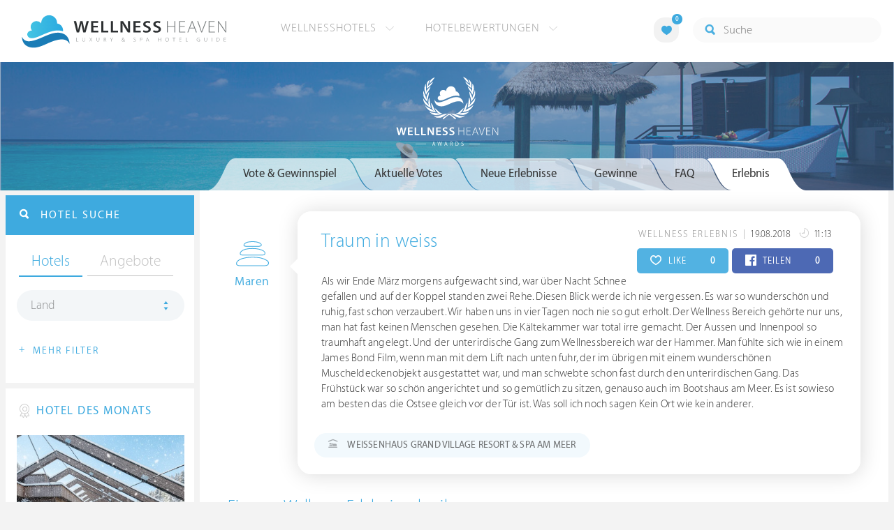

--- FILE ---
content_type: text/html; charset=UTF-8
request_url: https://at.wellness-heaven.de/awards/65562-Traum+in+weiss/
body_size: 24124
content:

<!DOCTYPE html>
<!--[if lt IE 7]>      <html class="no-js lt-ie9 lt-ie8 lt-ie7"> <![endif]-->
<!--[if IE 7]>         <html class="no-js lt-ie9 lt-ie8"> <![endif]-->
<!--[if IE 8]>         <html class="no-js lt-ie9"> <![endif]-->
<!--[if gt IE 8]><!--> 
<html class="no-js" lang="de"> <!--<![endif]-->
  
  <head>
  

<title>maren: Traum in weiss » Wellness Heaven Awards</title>
<meta name="description" content="maren hat ein Wellness Erlebnis mit dem Titel &bdquo;Traum in weiss&ldquo; verfasst und nimmt am Gewinnspiel teil. Es gibt Preise im Gesamtwert von über 9.500 € zu gewinnen.">
<meta charset="utf-8">
<meta name="referrer" content="origin">
<meta name="robots" content="noindex"><meta http-equiv="cache-control" content="no-cache"><base href="https://at.wellness-heaven.de/" />
<link rel="alternate" hreflang="de" href="https://www.wellness-heaven.de/awards/65562-Traum+in+weiss/" />
<link rel="alternate" hreflang="de-CH" href="https://ch.wellness-heaven.de/awards/65562-Traum+in+weiss/" />
<link rel="alternate" hreflang="de-AT" href="https://at.wellness-heaven.de/awards/65562-Traum+in+weiss/" />
<meta name="viewport" content="width=device-width, initial-scale=1">

	<link rel="stylesheet" href="/css/normalize.min.css">
	<link rel="stylesheet" href="/min/?g=pluginscss">
	<link rel="stylesheet" href="/min/?g=maincss">
    
    <script src="/min/?g=mainjs"></script>
    
<script type="text/javascript">var keyerl = 'AIzaSyCe0pQFa6mU8WzPVd_mgMOMYQewjYtnHBU';</script><script>createCookie('tt','1','30');</script>    
 
	
	<script type="application/ld+json">
	{
  	"@context" : "https://schema.org",
  	"@type" : "WebSite",
  	"name" : "Wellness Heaven",
  	"alternateName" : "Wellness Heaven Hotel Guide",
  	"url" : "https://www.wellness-heaven.de"
	}
	</script>
	<script type="application/ld+json">
    {
      "@context": "https://schema.org",
      "@type": "Organization",
      "url": "https://www.wellness-heaven.de",
      "logo": "https://www.wellness-heaven.de/img/logo.svg"
    }
    </script>
    
    <link rel="icon" href="/favi/favicon.ico">
    <link rel="icon" type="image/png" href="/favi/favicon-32x32.png" sizes="32x32">
    <link rel="icon" type="image/png" href="/favi/favicon-96x96.png" sizes="96x96">
    <link rel="apple-touch-icon" sizes="57x57" href="/favi/apple-touch-icon-57x57.png">
    <link rel="apple-touch-icon" sizes="60x60" href="/favi/apple-touch-icon-60x60.png">
    <link rel="apple-touch-icon" sizes="72x72" href="/favi/apple-touch-icon-72x72.png">
    <link rel="apple-touch-icon" sizes="76x76" href="/favi/apple-touch-icon-76x76.png">
    <link rel="apple-touch-icon" sizes="114x114" href="/favi/apple-touch-icon-114x114.png">
    <link rel="apple-touch-icon" sizes="120x120" href="/favi/apple-touch-icon-120x120.png">
    <link rel="apple-touch-icon" sizes="152x152" href="/favi/apple-touch-icon-152x152.png">
    <link rel="apple-touch-icon" sizes="180x180" href="/favi/apple-touch-icon-180x180.png">
    <link rel="manifest" href="/favi/manifest.json">
    <meta name="msapplication-TileColor" content="#ffffff">
    <meta name="msapplication-TileImage" content="/favi/mstile-144x144.png">
    <meta name="theme-color" content="#ffffff">

    <!--[if lt IE 9]>
        <script src="//html5shiv.googlecode.com/svn/trunk/html5.js"></script>
        <script>window.html5 || document.write('<script src="js/vendor/html5shiv.js"><\/script>')</script>
    <![endif]-->


<meta property="og:image" content="https://www.wellness-heaven.de/img/newawards_1.svg" /><meta property="og:title" content="maren: Traum in weiss » Wellness Heaven Awards" />
</head>

<body>
    <!--[if lt IE 7]>
      <p class="browsehappy">You are using an <strong>outdated</strong> browser. Please <a href="https://browsehappy.com/">upgrade your browser</a> to improve your experience.</p>
    <![endif]-->


<style>#preLoader{position:fixed;left:0;top:0;right:0;bottom:0;background:rgba(255,255,255,.99);z-index:100500}.preloader-double-torus,.preloader-wrap,.preloader-wrap img{position:absolute;left:0;top:0;bottom:0;right:0;margin:auto}.preloader-double-torus,.preloader-wrap{height:110px;width:110px}.preloader-wrap img{height:70px;width:70px}.preloader-double-torus{border:9px double;border-radius:50%;border-color:rgba(62,170,223,.65) #3eaadf;animation:preloader-spin 570ms infinite linear;-o-animation:preloader-spin 570ms infinite linear;-ms-animation:preloader-spin 570ms infinite linear;-webkit-animation:preloader-spin 570ms infinite linear;-moz-animation:preloader-spin 570ms infinite linear}@keyframes preloader-spin{100%{transform:rotate(360deg)}}@-o-keyframes preloader-spin{100%{-o-transform:rotate(360deg);transform:rotate(360deg)}}@-ms-keyframes preloader-spin{100%{-ms-transform:rotate(360deg);transform:rotate(360deg)}}@-webkit-keyframes preloader-spin{100%{-webkit-transform:rotate(360deg);transform:rotate(360deg)}}@-moz-keyframes preloader-spin{100%{-moz-transform:rotate(360deg);transform:rotate(360deg)}}
</style>

<div id="preLoader">
<div class="preloader-wrap">
  <img src="/img/logo-cloud.svg">
  <div class="preloader-double-torus"></div>
</div>
</div>

    <div id="main">
      <header id="header">
        <div class="main-container">
          <a href="/" class="logo"><img src="/img/logo.svg" alt="Wellness Heaven Logo" class="logosvg"></a>
          <a href="/" id="mob-btn"><div class="menu-burger"><span></span></div></a>

          <nav class="header-menu clearfix">
            <ul class="f-left">
              <li>
                <a href="#">Wellnesshotels <span class="icon-arrow-down-small"></span></a>

                <div class="dropdown">
                  <ul>
                  	<li><a href="/karte/">Wellnesshotel Karte</a></li>
                    <li><a href="/awards/">Wellness Heaven Awards</a></li> 
                    <li><a href="/hotelbewertung/wellness-spa/">Die besten Wellnesshotels</a></li>
                    <li><a href="/wellness/personalisierte-suche/">Personalisierte Hotelsuche</a></li> 
                    <li><a href="/wellness-angebote/top/">Wellness Angebote</a></li> 
                    <li><a href="/wellness/pressemeldungen/">Presse</a></li>
                    <li><a href="/wellness/wellness-gewinnspiel/">Gewinnspiel</a></li>
                    
                  </ul>
                </div>
              </li>
              <li>
                <a href="#">Hotelbewertungen <span class="icon-arrow-down-small"></span></a>

                <div class="dropdown">
                  <ul>
                    <li><a href="/wellness/testbericht-kriterien/">Test-Kriterien</a></li>
                    <li><a href="/wellness/bewertungsalgorithmus/">Bewertungs-Algorithmus</a></li>
                    <li><a href="/wellness/testbericht-experten/">Hoteltester</a></li>
                    <li><a href="/magazin/">Magazin</a></li>
                    <li><a href="/wellness/hoteltesterin-kolumne/">Hoteltesterin Kolumne</a></li>
                    <li><a href="/wellness/wellnessfuehrer-willkommen/">Wellness Heaven</a></li>
                    <li><a href="/wellness/testbericht-philosophie/">Philosophie</a></li>
                    <li><a href="/wellness/listing-varianten/">Listing Varianten</a></li>
                  </ul>
                </div>
              </li>
            </ul>

            <a href="#" id="search-btn"><span class="icon-search"></span></a>

            <div class="f-right" id="searchbox">
              <input id="search" type="text" placeholder="Suche"/>
              <span class="icon-search"></span>
              <a href="#" class="close"><span class="icon-close"></span></a>
                <div id="search-prompter" class="search-prompter"></div>
              </div>

              <div class="f-right like-box-container">
                <a href="#" class="like-block"><i class="icon-heart-full"></i><span id="likeCount">0</span></a>

                <div class="likebox-dropdown" style="display:none;">
                  <div class="likebox-wrap mCustomScrollbar " style="display:none;">
                    <a href="/wellness/merkzettel/" class="btn btn-blue-full">
                      <span class="icon-plane"></span>Anfrage an alle
                    </a>
                    <div class="ui-likebox-msg">Ihre Favoriten-Liste ist leer.</div>
                    <ul id="likeBox" class="ui-autocomplete ui-menu">
                      <li class="ui-hotels-title" style="display:none">
                        <span class="cati">Hotels</span>
                        <span class="cati" id="hotelsCount"></span>
                      </li>
                      <li id="uiHotelsList"></li>

                      <li class="ui-angebote-title" style="display:none">
                        <span class="cati">Angebote</span>
                        <span class="cati" id="angeboteCont"></span>
                      </li>
                      <li id="uiAngeboteList"></li>
                    </ul>
                  </div>
                </div>

              </div> <!-- .like-box-container -->

            </div>
          </nav>
        </div>
      </header><!--END Eheader-->




  <div class="bn-block">
        <img src="/img/landing-header.jpg" class="cropMe" alt="Wellnesshotels">
        <div class="b-logo"><img src="/img/newawards_white.svg" alt="Wellness Heaven Awards Logo"></div>
      </div><!--END .bn-block-->

      <div class="main-container l-aside-wrap clearfix left-aside-main hotel-item">
        <div class="eRowFluid_dynamic f-right">   
			<div id="mainContWrap">
				 <div class="awards-tabs-responsive clearfix">
            <a class="show-prev" href=""><i class="icon-arrow-left"></i></a>

            <div class="cont"><span></span></div>

            <div class="select-cont">
              <ul class="filter-sub-list clearfix"> 

                <li> 
                  <a id="awardsTabTitle" class="land" href="#">Vote &amp; Gewinnspiel</a>

                  <div id="awardsTabMobile" class="dropdown mCustomScrollbar">
                      <ul>
                        <li class="active"><a data-tab="#vote_gewinnspiel" href="#vote_gewinnspiel">Vote &amp; Gewinnspiel</a></li>
                        <li id="votetab"><a data-tab="#aktuelle_votes" href="#aktuelle_votes" class="trigg2">Aktuelle Votes </a></li>
                        <li id="erlebnistab"><a data-tab="#neue_erlebnisse" href="#neue_erlebnisse" class="trigg3">Neue Erlebnisse </a></li>
                        <li><a data-tab="#gewinne" href="#gewinne" class="trigg">Gewinne </a></li>
                        <li><a data-tab="#faq" href="#faq">FAQ</a></li>
                        <li id='erlebnis'><a data-tab="#erlebnis" href="#erlebnis">Erlebnis</a></li>                    
                      </ul>
                    </div>
                </li>

              </ul> <!--END .filter-sub-list-->

            </div>
              
            <a class="show-next" href=""><i class="icon-arrow-right"></i></a>
          </div>
          
          <ul class="hotel-item-menu awards-tab-list">
          
<li class="active"><a data-tab="#vote_gewinnspiel" href="#vote_gewinnspiel"><span>Vote & Gewinnspiel</span></a></li>
          
            
            <li><a data-tab="#aktuelle_votes" href="#aktuelle_votes" class="trigg2"><span>Aktuelle Votes</span></a></li>
            <li><a data-tab="#neue_erlebnisse" href="#neue_erlebnisse" class="trigg3"><span>Neue Erlebnisse</span></a></li>
            <li><a data-tab="#gewinne" href="#gewinne" class="trigg"><span>Gewinne</span></a></li>
            <li><a data-tab="#faq" href="#faq"><span>FAQ</span></a></li>
            <li><a data-tab="#erlebnis" href="#erlebnis"><span>Erlebnis</span></a></li>          </ul>  

         <div class="text-page awards-tab-wrap">
         
         
           <script type="text/javascript">
		$(document).ready(function() {
		openTab('#erlebnis'); })
		</script><div class="tab" data-tab="#erlebnis" id="Erlebnis">
    		<div class="NeueErlebnisse-wrap clearfix">
    
                <div class="column-wrapper">
                  <div class="left-block">
                    <div class="awardsTooltip" data-date="19.08.2018" data-place="Sassenburg" class="img-block">
                      <img src="/img/users/user7.svg" class="usericon" alt="User <b>Maren</b> aus <b>DE</b> hat am 19.08.2018 um 11:13 dieses Wellness Erlebnis eingereicht und nimmt am Gewinnspiel teil.">   
                      <a class="blue-link">Maren</a>           
                    </div>
                  </div>
                  <div class="right-block arrow_box">

                    <div class="top-block">
                      <p class="date-text">
                        <span class="category">Wellness Erlebnis</span> 
                        <span class="date">19.08.2018
                          <i class="icon-day"></i> 11:13 
                        </span>
                      </p>
                      
                      <div class="soc-block">
                        <a href="#" vote="65562" hearts="0" class="share-btn like herzen"><i class="icon-heart" id="hearticon-65562"></i> LIKE  <span class="qty f-right" id="hearts-65562">0</span></a>
                        <a href="#" class="share-btn share-fb fbc" vote="65562" perma="awards/65562-Traum+in+weiss/" fbs="0" ><i class="icon-facebook" id="fbicon-65562"></i> TEILEN  <span class="qty f-right" id="fbs-65562">0</span></a>
                      </div>
                      
                    </div>
                    <h3><a href="/awards/65562-Traum+in+weiss/">Traum in weiss</a></h3>
<p class="sub-p">Als wir Ende März morgens aufgewacht sind, war über Nacht Schnee gefallen und auf der Koppel standen zwei Rehe. Diesen Blick werde ich nie vergessen. Es war so wunderschön und ruhig, fast schon verzaubert. Wir haben uns in vier Tagen noch nie so gut erholt. Der Wellness Bereich gehörte nur uns, man hat fast keinen Menschen gesehen. Die Kältekammer war total irre gemacht. Der Aussen und Innenpool so traumhaft angelegt. Und der unterirdische Gang zum Wellnessbereich war der Hammer. Man fühlte sich wie in einem James Bond Film, wenn man mit dem Lift nach unten fuhr, der im übrigen mit einem wunderschönen Muscheldeckenobjekt ausgestattet war, und man schwebte schon fast durch den unterirdischen Gang. Das Frühstück war so schön angerichtet und so gemütlich zu sitzen, genauso auch im Bootshaus am Meer. Es ist sowieso am besten das die Ostsee gleich vor der Tür ist. Was soll ich noch sagen Kein Ort wie kein anderer.</p><div class="label-text-two">
		<i class="icon-hotel"></i> Weissenhaus Grand Village Resort & Spa am Meer
	  </div></div></div><h2 class="article-title-2 blue">Eigenes Wellness Erlebnis schreiben</h2>
	
	 <a href="#vote_gewinnspiel" class="btn btn-blue-full openTab"><span class="icon-medal"></span> Erlebnis schreiben & gewinnen</a><br><br>
	 <a href="#gewinne" class="btn btn-blue-full openTab trigg"><span class="icon-hotel"></span> Das gibt es zu gewinnen</a>
	 </div></div>  
  <div class="tab tabOne active" data-tab="#vote_gewinnspiel" id="VoteGewinnspiel">
                <h1 class="article-title-2 tab-title">Wellness Heaven® Awards</h1>
                <p class="sub-text">Wählen Sie Ihren Hotel-Favoriten und gewinnen Sie Wellness-Reisen im <a href="#gewinne" class="blue-link openTab trigg">Gesamtwert von 23.000 €</a></p>

                <h3 class="article-title-2 blue">Bitte wählen Sie Ihre Favoriten aus:</h3>
              
                
                <ul class="vote-list clearfix">
                  <li>
                    <div data-type="voteWellness" class="cont awardsVoteList">
                      <div class="img-block"><img class="cropMe" src="/img/awards/vote-wellness.jpg" alt="Wellness"></div>
                      <div class="text-cont">
                        <h3>1. Kategorie: Wellness &amp; Spa</h3>

                        <ul class="filter-sub-list clearfix"> 

                          <li> 
                            <a class="land" href="#">Favoriten wählen</a>

                            <div class="dropdown mCustomScrollbar">
                              <ul>
<li><a data-idname="hotel-weinegg">Weinegg Wellviva Resort *****</a></li><li><a data-idname="steirerhof">Der Steirerhof</a></li><li><a data-idname="hotel-klosterbraeu">Hotel Klosterbräu</a></li><li><a data-idname="hotel-chalet-mirabell">Hotel Chalet Mirabell *****</a></li><li><a data-idname="sporthotel-stock">STOCK resort</a></li><li><a data-idname="excelsior-spa-resort">Excelsior Dolomites Life Resort ****s</a></li><li><a data-idname="wellnesshotel-warther-hof">Wellnesshotel Warther Hof ****superior</a></li><li><a data-idname="hotel-winkler">Hotel Winkler</a></li><li><a data-idname="hotel-quelle">Hotel Quelle Nature Spa Resort</a></li><li><a data-idname="andreus-spa-resort">Golf & Spa Resort Andreus*****</a></li><li><a data-idname="krallerhof">Hotel Krallerhof</a></li><li><a data-idname="aqua-dome-tirol-therme">AQUA DOME - Tirol Therme Längenfeld</a></li><li><a data-idname="victoria-jungfrau-grand-hotel">Victoria-Jungfrau Grand Hotel & Spa</a></li><li><a data-idname="velassaru-resort-malediven">Velassaru Malediven Resort</a></li><li><a data-idname="purmontes-private-luxury">Purmontes – Private Luxury Chalet</a></li><li><a data-idname="schwarz">Alpenresort Schwarz</a></li><li><a data-idname="mountain-resort-feuerberg">Mountain Resort Feuerberg</a></li><li><a data-idname="maradiva-spa">Maradiva Villas Resort & Spa</a></li><li><a data-idname="wellnesshotel-hubertus">HUBERTUS Mountain Refugio Allgäu</a></li><li><a data-idname="wellnesshotel-held">HELD - Hotel & SPA</a></li><li><a data-idname="soneva-jani">Soneva Jani</a></li><li><a data-idname="bergvillen">Bergvillen Luxus Chalets</a></li><li><a data-idname="alpin-panorama-hotel-hubertus">Alpin Panorama Hotel Hubertus</a></li><li><a data-idname="interalpen">Interalpen - Hotel Tyrol</a></li><li><a data-idname="finolhu">Finolhu Baa Atoll Maldives</a></li><li><a data-idname="tschuggen-grand-hotel">Tschuggen Grand Hotel</a></li><li><a data-idname="astoria-seefeld">Alpin Resort Sacher *****S</a></li><li><a data-idname="kuda-villingili">Kuda Villingili Resort Maldives</a></li><li><a data-idname="jw-marriott-kaafu-atoll">JW Marriott Maldives Kaafu Atoll Island Resort</a></li><li><a data-idname="alpiana-resort">ALPIANA – green luxury Dolce Vita Hotel</a></li><li><a data-idname="posthotel">Posthotel Achenkirch</a></li><li><a data-idname="preidlhof">Preidlhof Luxury DolceVita Resort *****</a></li><li><a data-idname="hotel-schwarzbrunn">Schwarzbrunn ****S Spa Resort Tirol</a></li><li><a data-idname="jagdhof">5-Sterne Wellness- & Sporthotel Jagdhof</a></li><li><a data-idname="stanglwirt">Bio- und Wellnesshotel Stanglwirt</a></li><li><a data-idname="koenig-ludwig-wellness-resort">Das König Ludwig</a></li><li><a data-idname="joali-being">Joali Being</a></li><li><a data-idname="romantischer-winkel-spa">Romantischer Winkel - RoLigio® & Wellness Resort</a></li><li><a data-idname="wellnessresort-quellenhof">Quellenhof Luxury Resort Passeier *****</a></li><li><a data-idname="hohenwart-resort">Hotel Hohenwart</a></li><li><a data-idname="wellnesshotel-engel">Der Engel</a></li><li><a data-idname="luerzerhof">Lürzerhof - luxury.nature.spa</a></li><li><a data-idname="stroblhof-active-family">Stroblhof Active Family Spa Resort</a></li><li><a data-idname="hotel-therme-meran">Hotel Therme Meran</a></li><li><a data-idname="heritage-le-telfair">Heritage Le Telfair Golf & Wellness Resort</a></li><li><a data-idname="lindenhof-resort">Lindenhof Pure Luxury & Spa DolceVita Resort</a></li><li><a data-idname="schalber">Wellness-Residenz Schalber</a></li><li><a data-idname="hotel-post-lermoos">Alpine Luxury Hotel Post Lermoos****s</a></li><li><a data-idname="genussdorf-gmachl">Genussdorf Gmachl Hotel & Spa</a></li><li><a data-idname="mohr-life">MOHR life resort</a></li><li><a data-idname="das-edelweiss">DAS EDELWEISS Salzburg Mountain Resort</a></li><li><a data-idname="bio-seehotel-zeulenroda">Bio-Seehotel Zeulenroda</a></li><li><a data-idname="hotel-forsthofgut">Naturhotel Forsthofgut</a></li><li><a data-idname="golf-lodge-andreus">Golf Lodge Andreus</a></li><li><a data-idname="hotel-gartner">Hotel Gartner</a></li><li><a data-idname="cape-of-senses">Cape of Senses</a></li><li><a data-idname="nesslerhof">Nesslerhof Wellnesshotel</a></li><li><a data-idname="kranzbach">»DAS KRANZBACH« Hotel & Wellness-Refugium</a></li><li><a data-idname="baros-maldives">Baros Maldives Resort & Spa</a></li>                              </ul>
                            </div>
                          </li>

                        </ul> <!--END .filter-sub-list-->
                      </div>
                    </div>
                  </li>

                  <li>
                    <div data-type="voteKulinarik" class="cont awardsVoteList">
                      <div class="img-block"><img class="cropMe" src="/img/awards/vote-kulinarik.jpg" alt="Kulinarik"></div>
                      <div class="text-cont">
                        <h3>2. Kategorie: Kulinarik &amp; Gourmet</h3>

                        <ul class="filter-sub-list clearfix"> 

                          <li> 
                            <a class="land" href="#">Favoriten wählen</a>

                            <div class="dropdown mCustomScrollbar">
                              <ul>
<li><a data-idname="bollants">BollAnts Spa im Park</a></li><li><a data-idname="krone-lamm">Hotel Kronelamm im Schwarzwald</a></li><li><a data-idname="salzburgerhof">Hotel Salzburgerhof</a></li><li><a data-idname="wellnesshotel-seeleiten">Lake Spa Hotel SEELEITEN</a></li><li><a data-idname="sonnenalp-resort-spa-golf">Sonnenalp Resort</a></li><li><a data-idname="soneva-fushi">Soneva Fushi</a></li><li><a data-idname="jw-marriott-mauritius">The St. Regis Le Morne Resort Mauritius</a></li><li><a data-idname="st-nicolas-bay-resort">St. Nicolas Bay Resort Hotel & Villas</a></li><li><a data-idname="hirschen-horn">Hotel Hirschen Horn | Refugium am See</a></li><li><a data-idname="hotel-klosterbraeu">Hotel Klosterbräu</a></li><li><a data-idname="stanglwirt">Bio- und Wellnesshotel Stanglwirt</a></li><li><a data-idname="theresa">THERESA Wellness Genießer Hotel ****superior</a></li><li><a data-idname="st-regis-maldives">The St. Regis Maldives Vommuli Resort</a></li><li><a data-idname="lindenhof-resort">Lindenhof Pure Luxury & Spa DolceVita Resort</a></li><li><a data-idname="goies-alpine-hotel-resort">Alpine Hotel Resort Goies</a></li><li><a data-idname="jw-marriott-kaafu-atoll">JW Marriott Maldives Kaafu Atoll Island Resort</a></li><li><a data-idname="bergkristall-natur-spa">Bergkristall - Mein Resort im Allgäu</a></li><li><a data-idname="wellnesshotel-deimann">Romantik- & Wellnesshotel Deimann</a></li><li><a data-idname="parkhotel-burgmuehle">Parkhotel Burgmühle</a></li><li><a data-idname="interalpen">Interalpen - Hotel Tyrol</a></li><li><a data-idname="jw-marriott-maldives-resort">JW Marriott Maldives Resort & Spa</a></li><li><a data-idname="hotel-quelle">Hotel Quelle Nature Spa Resort</a></li><li><a data-idname="central-soelden">Das Central - Alpine . Luxury . Life</a></li><li><a data-idname="kaiserhof">Hotel Kaiserhof</a></li><li><a data-idname="zum-kurfuersten">LIFESTYLE Resort Zum Kurfürsten</a></li><li><a data-idname="sporthotel-stock">STOCK resort</a></li><li><a data-idname="cape-of-senses">Cape of Senses</a></li><li><a data-idname="wellnesshotel-engel">Der Engel</a></li><li><a data-idname="patina-maldives">Patina Maldives</a></li><li><a data-idname="alpiana-resort">ALPIANA – green luxury Dolce Vita Hotel</a></li><li><a data-idname="posthotel">Posthotel Achenkirch</a></li>                              </ul>
                            </div>
                          </li>

                        </ul> <!--END .filter-sub-list-->
                      </div>
                    </div>
                  </li>

                  <li>
                    <div data-type="voteZimmer" class="cont awardsVoteList">
                      <div class="img-block"><img class="cropMe" src="/img/awards/vote-zimmer.jpg" alt="Zimmer"></div>
                      <div class="text-cont">
                        <h3>3. Kategorie: Zimmer &amp; Suiten</h3>

                        <ul class="filter-sub-list clearfix"> 

                          <li> 
                            <a class="land" href="#">Favoriten wählen</a>

                            <div class="dropdown mCustomScrollbar">
                              <ul>
<li><a data-idname="st-regis-maldives">The St. Regis Maldives Vommuli Resort</a></li><li><a data-idname="hotel-quelle">Hotel Quelle Nature Spa Resort</a></li><li><a data-idname="golf-lodge-andreus">Golf Lodge Andreus</a></li><li><a data-idname="patina-maldives">Patina Maldives</a></li><li><a data-idname="nesslerhof">Nesslerhof Wellnesshotel</a></li><li><a data-idname="lindenhof-resort">Lindenhof Pure Luxury & Spa DolceVita Resort</a></li><li><a data-idname="preidlhof">Preidlhof Luxury DolceVita Resort *****</a></li><li><a data-idname="mohr-life">MOHR life resort</a></li><li><a data-idname="alpin-chalets-oberjoch">Alpin Chalets Panoramahotel Oberjoch</a></li><li><a data-idname="luerzerhof">Lürzerhof - luxury.nature.spa</a></li><li><a data-idname="andreus-spa-resort">Golf & Spa Resort Andreus*****</a></li><li><a data-idname="schwarz">Alpenresort Schwarz</a></li><li><a data-idname="landhotel-birkenhof">Der Birkenhof Spa & Genuss Resort</a></li><li><a data-idname="posthotel">Posthotel Achenkirch</a></li><li><a data-idname="das-edelweiss">DAS EDELWEISS Salzburg Mountain Resort</a></li><li><a data-idname="soneva-jani">Soneva Jani</a></li><li><a data-idname="hotel-chalet-mirabell">Hotel Chalet Mirabell *****</a></li><li><a data-idname="stanglwirt">Bio- und Wellnesshotel Stanglwirt</a></li><li><a data-idname="intercontinental-maldives">InterContinental Maldives Maamunagau Resort</a></li><li><a data-idname="genussdorf-gmachl">Genussdorf Gmachl Hotel & Spa</a></li><li><a data-idname="joali-being">Joali Being</a></li><li><a data-idname="interalpen">Interalpen - Hotel Tyrol</a></li><li><a data-idname="wellnessresort-quellenhof">Quellenhof Luxury Resort Passeier *****</a></li><li><a data-idname="jagdhof">5-Sterne Wellness- & Sporthotel Jagdhof</a></li><li><a data-idname="soneva-fushi">Soneva Fushi</a></li><li><a data-idname="hotel-mooshof">Wellness & Spa Resort Mooshof</a></li><li><a data-idname="hotel-winkler">Hotel Winkler</a></li><li><a data-idname="bergvillen">Bergvillen Luxus Chalets</a></li><li><a data-idname="panoramahotel-oberjoch">Panoramahotel Oberjoch</a></li><li><a data-idname="naturresort-reischlhof">Wellness & Naturresort Reischlhof ****S</a></li><li><a data-idname="purmontes-private-luxury">Purmontes – Private Luxury Chalet</a></li><li><a data-idname="das-goldberg">Das Goldberg</a></li><li><a data-idname="maradiva-spa">Maradiva Villas Resort & Spa</a></li><li><a data-idname="holzhotel-forsthofalm">Holzhotel Forsthofalm</a></li>                              </ul>
                            </div>
                          </li>

                        </ul> <!--END .filter-sub-list-->
                      </div>
                    </div>
                  </li>

                  <li>
                    <div data-type="voteLage" class="cont awardsVoteList">
                      <div class="img-block"><img class="cropMe" src="/img/awards/vote-lage.jpg" alt="Lage"></div>
                      <div class="text-cont">
                        <h3>4. Kategorie: Lage &amp; Umgebung</h3>

                        <ul class="filter-sub-list clearfix"> 

                          <li> 
                            <a class="land" href="#">Favoriten wählen</a>

                            <div class="dropdown mCustomScrollbar">
                              <ul>
<li><a data-idname="excelsior-spa-resort">Excelsior Dolomites Life Resort ****s</a></li><li><a data-idname="hotel-sonnenparadies">Hotel Das Sonnenparadies</a></li><li><a data-idname="klosterhof-premium-hotel">Klosterhof - Alpine Hideaway & Spa</a></li><li><a data-idname="holzhotel-forsthofalm">Holzhotel Forsthofalm</a></li><li><a data-idname="seezeitlodge">Seezeitlodge Hotel & Spa</a></li><li><a data-idname="schlosshotel-fiss">Schlosshotel Fiss</a></li><li><a data-idname="alpiana-resort">ALPIANA – green luxury Dolce Vita Hotel</a></li><li><a data-idname="hotel-chalet-mirabell">Hotel Chalet Mirabell *****</a></li><li><a data-idname="oceano-vitality-hotel-teneriffa">OCÉANO Health Spa Hotel- Tenerife</a></li><li><a data-idname="anantara-kihavah-villas">Anantara Kihavah Maldives Villas</a></li><li><a data-idname="goldener-berg">Hotel Goldener Berg - Mountain Selfcare Resort</a></li><li><a data-idname="ermitage-wellnesshotel">ERMITAGE Wellness- & Spa-Hotel</a></li><li><a data-idname="andreus-spa-resort">Golf & Spa Resort Andreus*****</a></li><li><a data-idname="intercontinental-maldives">InterContinental Maldives Maamunagau Resort</a></li><li><a data-idname="hotel-forsthofgut">Naturhotel Forsthofgut</a></li><li><a data-idname="beatus-wellnesshotel">BEATUS Wellness- & Spa-Hotel</a></li><li><a data-idname="bergvillen">Bergvillen Luxus Chalets</a></li><li><a data-idname="kranzbach">»DAS KRANZBACH« Hotel & Wellness-Refugium</a></li><li><a data-idname="jw-marriott-mauritius">The St. Regis Le Morne Resort Mauritius</a></li><li><a data-idname="alpin-panorama-hotel-hubertus">Alpin Panorama Hotel Hubertus</a></li><li><a data-idname="die-forelle">Seeglück Hotel Forelle ****S Millstatt</a></li><li><a data-idname="mohr-life">MOHR life resort</a></li><li><a data-idname="milaidhoo-maldives">Milaidhoo Maldives</a></li><li><a data-idname="mountain-resort-feuerberg">Mountain Resort Feuerberg</a></li><li><a data-idname="jw-marriott-maldives-resort">JW Marriott Maldives Resort & Spa</a></li><li><a data-idname="hotel-post-lermoos">Alpine Luxury Hotel Post Lermoos****s</a></li><li><a data-idname="kaiserhof">Hotel Kaiserhof</a></li><li><a data-idname="hotel-alpbacherhof">Mountain & Spa Resort Alpbacherhof****s</a></li><li><a data-idname="ski-golfresort-hotel-riml">SKI | GOLF | WELLNESS Hotel Riml****S</a></li><li><a data-idname="interalpen">Interalpen - Hotel Tyrol</a></li><li><a data-idname="cape-of-senses">Cape of Senses</a></li><li><a data-idname="uebergossene-alm-resort">Übergossene Alm Resort</a></li><li><a data-idname="bornmuehle">Bornmühle</a></li><li><a data-idname="hotel-ritzenhof">Ritzenhof – Hotel und Spa am See ****S</a></li><li><a data-idname="heritage-le-telfair">Heritage Le Telfair Golf & Wellness Resort</a></li><li><a data-idname="hohenwart-resort">Hotel Hohenwart</a></li><li><a data-idname="aqua-dome-tirol-therme">AQUA DOME - Tirol Therme Längenfeld</a></li><li><a data-idname="krallerhof">Hotel Krallerhof</a></li>                              </ul>
                            </div>
                          </li>

                        </ul> <!--END .filter-sub-list-->
                      </div>
                    </div>
                  </li>

                  <li>
                    <div data-type="voteService" class="cont awardsVoteList">
                      <div class="img-block"><img class="cropMe" src="/img/awards/vote-service.jpg" alt="Service"></div>
                      <div class="text-cont">
                        <h3>5. Kategorie: Service &amp; Extras</h3>

                        <ul class="filter-sub-list clearfix"> 

                          <li> 
                            <a class="land" href="#">Favoriten wählen</a>

                            <div class="dropdown mCustomScrollbar">
                              <ul>
<li><a data-idname="interalpen">Interalpen - Hotel Tyrol</a></li><li><a data-idname="astoria-seefeld">Alpin Resort Sacher *****S</a></li><li><a data-idname="central-soelden">Das Central - Alpine . Luxury . Life</a></li><li><a data-idname="stanglwirt">Bio- und Wellnesshotel Stanglwirt</a></li><li><a data-idname="victoria-jungfrau-grand-hotel">Victoria-Jungfrau Grand Hotel & Spa</a></li><li><a data-idname="schwarz">Alpenresort Schwarz</a></li><li><a data-idname="tschuggen-grand-hotel">Tschuggen Grand Hotel</a></li><li><a data-idname="hotel-chalet-mirabell">Hotel Chalet Mirabell *****</a></li><li><a data-idname="hotel-diedrich">DIEDRICH Wellnesshotel & Spa - Hotel Diedrich OHG</a></li><li><a data-idname="burj-al-arab">Burj Al Arab Jumeirah</a></li><li><a data-idname="spa-hotel-jagdhof">Spa Hotel Jagdhof Pfurtscheller</a></li><li><a data-idname="posthotel">Posthotel Achenkirch</a></li><li><a data-idname="preidlhof">Preidlhof Luxury DolceVita Resort *****</a></li>                              </ul>
                            </div>
                          </li>

                        </ul> <!--END .filter-sub-list-->
                      </div>
                    </div>
                  </li>

                  <li class="align-center">
                  


<script src="https://challenges.cloudflare.com/turnstile/v0/api.js" async defer></script>
<script>
$(function(){

$('#sendVoteResult').click(function(e) {
  		e.preventDefault();
  		$('#voteform').submit();
  	});
  	
  	});
</script>
  


  </script>
                  
<a href="#" id="sendVoteResult" class="btn btn-blue-full">
        <span class="icon-medal"></span> Vote abgeben</a>
                  
                    <form action="/awards/" method="POST"  id="voteform" >
                      <input type="hidden" id="voteWellness" name="wellness">
                      <input type="hidden" id="voteKulinarik" name="kulinarik">
                      <input type="hidden" id="voteZimmer" name="zimmer">
                      <input type="hidden" id="voteLage" name="lage">
                      <input type="hidden" id="voteService" name="service">
                      <div class="cf-turnstile" data-sitekey="0x4AAAAAAAIRFf2mwoS-gDCH" data-action="awardsubmit" data-size="normal" style="margin-top:25px;"></div>
                      <input type="hidden" name="vote" value="newbla">
                    </form>
                  </li>
                </ul>
            </div>

                 

  


            <div class="tab" data-tab="#aktuelle_votes" id="AktuelleVotes">

              <div class="voter-wrapper">
                <h2 class="article-title-2 tab-title">Aktuelle User Votes</h2>
                
       
                <div class="voter-item clearfix">
                  <div class="left-block">
                    <div class="left-block-wrapper">
                    <div class="img-block">
                      <span class="awardsTooltip" data-date="19.01.2026" data-place="Frankfurt">
                        <img src="/img/users/user8.svg" class="usericon" alt="User <b>Anonym</b> aus <b>DE</b> hat am 19.01.2026 um 00:16 dieses Wellness Erlebnis eingereicht und nimmt am Gewinnspiel teil.">
                      </span>
                    </div>
                    <div class="text-cont">
                      <a class="blue-link">Anonym</a>
                      <span>Vote am 19.01.2026</span>
                      <span><i class="icon-day"></i> 00:16</span>
                    </div>
                    </div>
                  </div>

                  <div class="right-block">
                    <div class="right-block-wrap">
                      <ul>

<li>
  <div class="cont">
    <a href="/wellnesshotel/preidlhof/" target="_blank" class="link-to" data-placement="top" data-container="body" data-original-title="Preidlhof Luxury DolceVita Resort *****"></a>
    <h3>Wellness</h3>
    <div class="img-block">
      <img class="lazy2 cropMe" data-src="https://www.wellness-heaven.de/guide/preidlhof/preidlhof.jpg" alt="Preidlhof Luxury DolceVita Resort *****">
    </div>
  </div>
</li>

<li>
  <div class="cont">
    <a href="/wellnesshotel/cape-of-senses/" target="_blank" class="link-to" data-placement="top" data-container="body" data-original-title="Cape of Senses"></a>
    <h3>Kulinarik</h3>
    <div class="img-block">
      <img class="lazy2 cropMe" data-src="https://www.wellness-heaven.de/guide/cape-of-senses/cape-of-senses.jpg" alt="Cape of Senses">
    </div>
  </div>
</li>

<li>
  <div class="cont">
    <a href="/wellnesshotel/mohr-life/" target="_blank" class="link-to" data-placement="top" data-container="body" data-original-title="MOHR life resort"></a>
    <h3>Zimmer</h3>
    <div class="img-block">
      <img class="lazy2 cropMe" data-src="https://www.wellness-heaven.de/guide/mohr-life/mohr-life.jpg" alt="MOHR life resort">
    </div>
  </div>
</li>

<li>
  <div class="cont">
    <a href="/wellnesshotel/heritage-le-telfair/" target="_blank" class="link-to" data-placement="top" data-container="body" data-original-title="Heritage Le Telfair Golf & Wellness Resort"></a>
    <h3>Lage</h3>
    <div class="img-block">
      <img class="lazy2 cropMe" data-src="https://www.wellness-heaven.de/guide/heritage-le-telfair/heritage-le-telfair.jpg" alt="Heritage Le Telfair Golf & Wellness Resort">
    </div>
  </div>
</li>

<li>
  <div class="cont">
    <a href="/wellnesshotel/astoria-seefeld/" target="_blank" class="link-to" data-placement="top" data-container="body" data-original-title="Alpin Resort Sacher *****S"></a>
    <h3>Service</h3>
    <div class="img-block">
      <img class="lazy2 cropMe" data-src="https://www.wellness-heaven.de/guide/astoria-seefeld/astoria-seefeld.jpg" alt="Alpin Resort Sacher *****S">
    </div>
  </div>
</li>

                     </ul>
                    </div>
                  </div>
                </div>

                <div class="voter-item clearfix">
                  <div class="left-block">
                    <div class="left-block-wrapper">
                    <div class="img-block">
                      <span class="awardsTooltip" data-date="18.01.2026" data-place="Saarbrücken">
                        <img src="/img/users/user14.svg" class="usericon" alt="User <b>Anonym</b> aus <b>DE</b> hat am 18.01.2026 um 22:03 dieses Wellness Erlebnis eingereicht und nimmt am Gewinnspiel teil.">
                      </span>
                    </div>
                    <div class="text-cont">
                      <a class="blue-link">Anonym</a>
                      <span>Vote am 18.01.2026</span>
                      <span><i class="icon-day"></i> 22:03</span>
                    </div>
                    </div>
                  </div>

                  <div class="right-block">
                    <div class="right-block-wrap">
                      <ul>

<li>
  <div class="cont">
    <a href="/wellnesshotel/seezeitlodge/" target="_blank" class="link-to" data-placement="top" data-container="body" data-original-title="Seezeitlodge Hotel & Spa"></a>
    <h3>Lage</h3>
    <div class="img-block">
      <img class="lazy2 cropMe" data-src="https://www.wellness-heaven.de/guide/seezeitlodge/seezeitlodge.jpg" alt="Seezeitlodge Hotel & Spa">
    </div>
  </div>
</li>

                     </ul>
                    </div>
                  </div>
                </div>

                <div class="voter-item clearfix">
                  <div class="left-block">
                    <div class="left-block-wrapper">
                    <div class="img-block">
                      <span class="awardsTooltip" data-date="18.01.2026" data-place="Darmstadt">
                        <img src="/img/users/user12.svg" class="usericon" alt="User <b>Anonym</b> aus <b>DE</b> hat am 18.01.2026 um 22:02 dieses Wellness Erlebnis eingereicht und nimmt am Gewinnspiel teil.">
                      </span>
                    </div>
                    <div class="text-cont">
                      <a class="blue-link">Anonym</a>
                      <span>Vote am 18.01.2026</span>
                      <span><i class="icon-day"></i> 22:02</span>
                    </div>
                    </div>
                  </div>

                  <div class="right-block">
                    <div class="right-block-wrap">
                      <ul>

<li>
  <div class="cont">
    <a href="/wellnesshotel/jagdhof/" target="_blank" class="link-to" data-placement="top" data-container="body" data-original-title="5-Sterne Wellness- & Sporthotel Jagdhof"></a>
    <h3>Wellness</h3>
    <div class="img-block">
      <img class="lazy2 cropMe" data-src="https://www.wellness-heaven.de/guide/jagdhof/jagdhof.jpg" alt="5-Sterne Wellness- & Sporthotel Jagdhof">
    </div>
  </div>
</li>

<li>
  <div class="cont">
    <a href="/wellnesshotel/sporthotel-stock/" target="_blank" class="link-to" data-placement="top" data-container="body" data-original-title="STOCK resort"></a>
    <h3>Kulinarik</h3>
    <div class="img-block">
      <img class="lazy2 cropMe" data-src="https://www.wellness-heaven.de/guide/sporthotel-stock/sporthotel-stock.jpg" alt="STOCK resort">
    </div>
  </div>
</li>

<li>
  <div class="cont">
    <a href="/wellnesshotel/jagdhof/" target="_blank" class="link-to" data-placement="top" data-container="body" data-original-title="5-Sterne Wellness- & Sporthotel Jagdhof"></a>
    <h3>Zimmer</h3>
    <div class="img-block">
      <img class="lazy2 cropMe" data-src="https://www.wellness-heaven.de/guide/jagdhof/jagdhof.jpg" alt="5-Sterne Wellness- & Sporthotel Jagdhof">
    </div>
  </div>
</li>

<li>
  <div class="cont">
    <a href="/wellnesshotel/alpiana-resort/" target="_blank" class="link-to" data-placement="top" data-container="body" data-original-title="ALPIANA – green luxury Dolce Vita Hotel"></a>
    <h3>Lage</h3>
    <div class="img-block">
      <img class="lazy2 cropMe" data-src="https://www.wellness-heaven.de/guide/alpiana-resort/alpiana-resort.jpg" alt="ALPIANA – green luxury Dolce Vita Hotel">
    </div>
  </div>
</li>

<li>
  <div class="cont">
    <a href="/wellnesshotel/astoria-seefeld/" target="_blank" class="link-to" data-placement="top" data-container="body" data-original-title="Alpin Resort Sacher *****S"></a>
    <h3>Service</h3>
    <div class="img-block">
      <img class="lazy2 cropMe" data-src="https://www.wellness-heaven.de/guide/astoria-seefeld/astoria-seefeld.jpg" alt="Alpin Resort Sacher *****S">
    </div>
  </div>
</li>

                     </ul>
                    </div>
                  </div>
                </div>

                <div class="voter-item clearfix">
                  <div class="left-block">
                    <div class="left-block-wrapper">
                    <div class="img-block">
                      <span class="awardsTooltip" data-date="18.01.2026" data-place="Bourscheid">
                        <img src="/img/users/user6.svg" class="usericon" alt="User <b>Anonym</b> aus <b>LU</b> hat am 18.01.2026 um 21:49 dieses Wellness Erlebnis eingereicht und nimmt am Gewinnspiel teil.">
                      </span>
                    </div>
                    <div class="text-cont">
                      <a class="blue-link">Anonym</a>
                      <span>Vote am 18.01.2026</span>
                      <span><i class="icon-day"></i> 21:49</span>
                    </div>
                    </div>
                  </div>

                  <div class="right-block">
                    <div class="right-block-wrap">
                      <ul>

<li>
  <div class="cont">
    <a href="/wellnesshotel/jagdhof/" target="_blank" class="link-to" data-placement="top" data-container="body" data-original-title="5-Sterne Wellness- & Sporthotel Jagdhof"></a>
    <h3>Wellness</h3>
    <div class="img-block">
      <img class="lazy2 cropMe" data-src="https://www.wellness-heaven.de/guide/jagdhof/jagdhof.jpg" alt="5-Sterne Wellness- & Sporthotel Jagdhof">
    </div>
  </div>
</li>

<li>
  <div class="cont">
    <a href="/wellnesshotel/sporthotel-stock/" target="_blank" class="link-to" data-placement="top" data-container="body" data-original-title="STOCK resort"></a>
    <h3>Kulinarik</h3>
    <div class="img-block">
      <img class="lazy2 cropMe" data-src="https://www.wellness-heaven.de/guide/sporthotel-stock/sporthotel-stock.jpg" alt="STOCK resort">
    </div>
  </div>
</li>

<li>
  <div class="cont">
    <a href="/wellnesshotel/bergvillen/" target="_blank" class="link-to" data-placement="top" data-container="body" data-original-title="Bergvillen Luxus Chalets"></a>
    <h3>Zimmer</h3>
    <div class="img-block">
      <img class="lazy2 cropMe" data-src="https://www.wellness-heaven.de/guide/bergvillen/bergvillen.jpg" alt="Bergvillen Luxus Chalets">
    </div>
  </div>
</li>

<li>
  <div class="cont">
    <a href="/wellnesshotel/aqua-dome-tirol-therme/" target="_blank" class="link-to" data-placement="top" data-container="body" data-original-title="AQUA DOME - Tirol Therme Längenfeld"></a>
    <h3>Lage</h3>
    <div class="img-block">
      <img class="lazy2 cropMe" data-src="https://www.wellness-heaven.de/guide/aqua-dome-tirol-therme/aqua-dome-tirol-therme.jpg" alt="AQUA DOME - Tirol Therme Längenfeld">
    </div>
  </div>
</li>

<li>
  <div class="cont">
    <a href="/wellnesshotel/burj-al-arab/" target="_blank" class="link-to" data-placement="top" data-container="body" data-original-title="Burj Al Arab Jumeirah"></a>
    <h3>Service</h3>
    <div class="img-block">
      <img class="lazy2 cropMe" data-src="https://www.wellness-heaven.de/guide/burj-al-arab/burj-al-arab.jpg" alt="Burj Al Arab Jumeirah">
    </div>
  </div>
</li>

                     </ul>
                    </div>
                  </div>
                </div>

                <div class="voter-item clearfix">
                  <div class="left-block">
                    <div class="left-block-wrapper">
                    <div class="img-block">
                      <span class="awardsTooltip" data-date="18.01.2026" data-place="Berlin">
                        <img src="/img/users/user1.svg" class="usericon" alt="User <b>Anonym</b> aus <b>DE</b> hat am 18.01.2026 um 21:26 dieses Wellness Erlebnis eingereicht und nimmt am Gewinnspiel teil.">
                      </span>
                    </div>
                    <div class="text-cont">
                      <a class="blue-link">Anonym</a>
                      <span>Vote am 18.01.2026</span>
                      <span><i class="icon-day"></i> 21:26</span>
                    </div>
                    </div>
                  </div>

                  <div class="right-block">
                    <div class="right-block-wrap">
                      <ul>

<li>
  <div class="cont">
    <a href="/wellnesshotel/schwarz/" target="_blank" class="link-to" data-placement="top" data-container="body" data-original-title="Alpenresort Schwarz"></a>
    <h3>Wellness</h3>
    <div class="img-block">
      <img class="lazy2 cropMe" data-src="https://www.wellness-heaven.de/guide/schwarz/schwarz.jpg" alt="Alpenresort Schwarz">
    </div>
  </div>
</li>

<li>
  <div class="cont">
    <a href="/wellnesshotel/sonnenalp-resort-spa-golf/" target="_blank" class="link-to" data-placement="top" data-container="body" data-original-title="Sonnenalp Resort"></a>
    <h3>Kulinarik</h3>
    <div class="img-block">
      <img class="lazy2 cropMe" data-src="https://www.wellness-heaven.de/guide/sonnenalp-resort-spa-golf/sonnenalp-resort-spa-golf.jpg" alt="Sonnenalp Resort">
    </div>
  </div>
</li>

<li>
  <div class="cont">
    <a href="/wellnesshotel/landhotel-birkenhof/" target="_blank" class="link-to" data-placement="top" data-container="body" data-original-title="Der Birkenhof Spa & Genuss Resort"></a>
    <h3>Zimmer</h3>
    <div class="img-block">
      <img class="lazy2 cropMe" data-src="https://www.wellness-heaven.de/guide/landhotel-birkenhof/landhotel-birkenhof.jpg" alt="Der Birkenhof Spa & Genuss Resort">
    </div>
  </div>
</li>

<li>
  <div class="cont">
    <a href="/wellnesshotel/jw-marriott-mauritius/" target="_blank" class="link-to" data-placement="top" data-container="body" data-original-title="The St. Regis Le Morne Resort Mauritius"></a>
    <h3>Lage</h3>
    <div class="img-block">
      <img class="lazy2 cropMe" data-src="https://www.wellness-heaven.de/guide/jw-marriott-mauritius/jw-marriott-mauritius.jpg" alt="The St. Regis Le Morne Resort Mauritius">
    </div>
  </div>
</li>

<li>
  <div class="cont">
    <a href="/wellnesshotel/central-soelden/" target="_blank" class="link-to" data-placement="top" data-container="body" data-original-title="Das Central - Alpine . Luxury . Life"></a>
    <h3>Service</h3>
    <div class="img-block">
      <img class="lazy2 cropMe" data-src="https://www.wellness-heaven.de/guide/central-soelden/central-soelden.jpg" alt="Das Central - Alpine . Luxury . Life">
    </div>
  </div>
</li>

                     </ul>
                    </div>
                  </div>
                </div>

                <div class="voter-item clearfix">
                  <div class="left-block">
                    <div class="left-block-wrapper">
                    <div class="img-block">
                      <span class="awardsTooltip" data-date="18.01.2026" data-place="Heusweiler">
                        <img src="/img/users/user1.svg" class="usericon" alt="User <b>Anonym</b> aus <b>DE</b> hat am 18.01.2026 um 19:02 dieses Wellness Erlebnis eingereicht und nimmt am Gewinnspiel teil.">
                      </span>
                    </div>
                    <div class="text-cont">
                      <a class="blue-link">Anonym</a>
                      <span>Vote am 18.01.2026</span>
                      <span><i class="icon-day"></i> 19:02</span>
                    </div>
                    </div>
                  </div>

                  <div class="right-block">
                    <div class="right-block-wrap">
                      <ul>

<li>
  <div class="cont">
    <a href="/wellnesshotel/hotel-chalet-mirabell/" target="_blank" class="link-to" data-placement="top" data-container="body" data-original-title="Hotel Chalet Mirabell *****"></a>
    <h3>Wellness</h3>
    <div class="img-block">
      <img class="lazy2 cropMe" data-src="https://www.wellness-heaven.de/guide/hotel-chalet-mirabell/hotel-chalet-mirabell.jpg" alt="Hotel Chalet Mirabell *****">
    </div>
  </div>
</li>

<li>
  <div class="cont">
    <a href="/wellnesshotel/bollants/" target="_blank" class="link-to" data-placement="top" data-container="body" data-original-title="BollAnts Spa im Park"></a>
    <h3>Kulinarik</h3>
    <div class="img-block">
      <img class="lazy2 cropMe" data-src="https://www.wellness-heaven.de/guide/bollants/bollants.jpg" alt="BollAnts Spa im Park">
    </div>
  </div>
</li>

<li>
  <div class="cont">
    <a href="/wellnesshotel/das-edelweiss/" target="_blank" class="link-to" data-placement="top" data-container="body" data-original-title="DAS EDELWEISS Salzburg Mountain Resort"></a>
    <h3>Zimmer</h3>
    <div class="img-block">
      <img class="lazy2 cropMe" data-src="https://www.wellness-heaven.de/guide/das-edelweiss/das-edelweiss.jpg" alt="DAS EDELWEISS Salzburg Mountain Resort">
    </div>
  </div>
</li>

<li>
  <div class="cont">
    <a href="/wellnesshotel/bergvillen/" target="_blank" class="link-to" data-placement="top" data-container="body" data-original-title="Bergvillen Luxus Chalets"></a>
    <h3>Lage</h3>
    <div class="img-block">
      <img class="lazy2 cropMe" data-src="https://www.wellness-heaven.de/guide/bergvillen/bergvillen.jpg" alt="Bergvillen Luxus Chalets">
    </div>
  </div>
</li>

<li>
  <div class="cont">
    <a href="/wellnesshotel/tschuggen-grand-hotel/" target="_blank" class="link-to" data-placement="top" data-container="body" data-original-title="Tschuggen Grand Hotel"></a>
    <h3>Service</h3>
    <div class="img-block">
      <img class="lazy2 cropMe" data-src="https://www.wellness-heaven.de/guide/tschuggen-grand-hotel/tschuggen-grand-hotel.jpg" alt="Tschuggen Grand Hotel">
    </div>
  </div>
</li>

                     </ul>
                    </div>
                  </div>
                </div>

                <div class="voter-item clearfix">
                  <div class="left-block">
                    <div class="left-block-wrapper">
                    <div class="img-block">
                      <span class="awardsTooltip" data-date="18.01.2026" data-place="Munich">
                        <img src="/img/users/user10.svg" class="usericon" alt="User <b>Anonym</b> aus <b>DE</b> hat am 18.01.2026 um 18:11 dieses Wellness Erlebnis eingereicht und nimmt am Gewinnspiel teil.">
                      </span>
                    </div>
                    <div class="text-cont">
                      <a class="blue-link">Anonym</a>
                      <span>Vote am 18.01.2026</span>
                      <span><i class="icon-day"></i> 18:11</span>
                    </div>
                    </div>
                  </div>

                  <div class="right-block">
                    <div class="right-block-wrap">
                      <ul>

<li>
  <div class="cont">
    <a href="/wellnesshotel/jagdhof/" target="_blank" class="link-to" data-placement="top" data-container="body" data-original-title="5-Sterne Wellness- & Sporthotel Jagdhof"></a>
    <h3>Wellness</h3>
    <div class="img-block">
      <img class="lazy2 cropMe" data-src="https://www.wellness-heaven.de/guide/jagdhof/jagdhof.jpg" alt="5-Sterne Wellness- & Sporthotel Jagdhof">
    </div>
  </div>
</li>

                     </ul>
                    </div>
                  </div>
                </div>

                <div class="voter-item clearfix">
                  <div class="left-block">
                    <div class="left-block-wrapper">
                    <div class="img-block">
                      <span class="awardsTooltip" data-date="18.01.2026" data-place="Freinsheim">
                        <img src="/img/users/user5.svg" class="usericon" alt="User <b>Anonym</b> aus <b>DE</b> hat am 18.01.2026 um 17:40 dieses Wellness Erlebnis eingereicht und nimmt am Gewinnspiel teil.">
                      </span>
                    </div>
                    <div class="text-cont">
                      <a class="blue-link">Anonym</a>
                      <span>Vote am 18.01.2026</span>
                      <span><i class="icon-day"></i> 17:40</span>
                    </div>
                    </div>
                  </div>

                  <div class="right-block">
                    <div class="right-block-wrap">
                      <ul>

<li>
  <div class="cont">
    <a href="/wellnesshotel/seezeitlodge/" target="_blank" class="link-to" data-placement="top" data-container="body" data-original-title="Seezeitlodge Hotel & Spa"></a>
    <h3>Lage</h3>
    <div class="img-block">
      <img class="lazy2 cropMe" data-src="https://www.wellness-heaven.de/guide/seezeitlodge/seezeitlodge.jpg" alt="Seezeitlodge Hotel & Spa">
    </div>
  </div>
</li>

                     </ul>
                    </div>
                  </div>
                </div>

                <div class="voter-item clearfix">
                  <div class="left-block">
                    <div class="left-block-wrapper">
                    <div class="img-block">
                      <span class="awardsTooltip" data-date="18.01.2026" data-place="London">
                        <img src="/img/users/user4.svg" class="usericon" alt="User <b>Anonym</b> aus <b>GB</b> hat am 18.01.2026 um 17:22 dieses Wellness Erlebnis eingereicht und nimmt am Gewinnspiel teil.">
                      </span>
                    </div>
                    <div class="text-cont">
                      <a class="blue-link">Anonym</a>
                      <span>Vote am 18.01.2026</span>
                      <span><i class="icon-day"></i> 17:22</span>
                    </div>
                    </div>
                  </div>

                  <div class="right-block">
                    <div class="right-block-wrap">
                      <ul>

<li>
  <div class="cont">
    <a href="/wellnesshotel/spa-hotel-jagdhof/" target="_blank" class="link-to" data-placement="top" data-container="body" data-original-title="Spa Hotel Jagdhof Pfurtscheller"></a>
    <h3>Service</h3>
    <div class="img-block">
      <img class="lazy2 cropMe" data-src="https://www.wellness-heaven.de/guide/spa-hotel-jagdhof/spa-hotel-jagdhof.jpg" alt="Spa Hotel Jagdhof Pfurtscheller">
    </div>
  </div>
</li>

                     </ul>
                    </div>
                  </div>
                </div>

                <div class="voter-item clearfix">
                  <div class="left-block">
                    <div class="left-block-wrapper">
                    <div class="img-block">
                      <span class="awardsTooltip" data-date="18.01.2026" data-place="Aurach am Hongar">
                        <img src="/img/users/user12.svg" class="usericon" alt="User <b>Regina </b> aus <b>AT</b> hat am 18.01.2026 um 16:44 dieses Wellness Erlebnis eingereicht und nimmt am Gewinnspiel teil.">
                      </span>
                    </div>
                    <div class="text-cont">
                      <a class="blue-link">Regina </a>
                      <span>Vote am 18.01.2026</span>
                      <span><i class="icon-day"></i> 16:44</span>
                    </div>
                    </div>
                  </div>

                  <div class="right-block">
                    <div class="right-block-wrap">
                      <ul>

<li>
  <div class="cont">
    <a href="/wellnesshotel/wellnessresort-quellenhof/" target="_blank" class="link-to" data-placement="top" data-container="body" data-original-title="Quellenhof Luxury Resort Passeier *****"></a>
    <h3>Wellness</h3>
    <div class="img-block">
      <img class="lazy2 cropMe" data-src="https://www.wellness-heaven.de/guide/wellnessresort-quellenhof/wellnessresort-quellenhof.jpg" alt="Quellenhof Luxury Resort Passeier *****">
    </div>
  </div>
</li>

<li>
  <div class="cont">
    <a href="/wellnesshotel/stanglwirt/" target="_blank" class="link-to" data-placement="top" data-container="body" data-original-title="Bio- und Wellnesshotel Stanglwirt"></a>
    <h3>Kulinarik</h3>
    <div class="img-block">
      <img class="lazy2 cropMe" data-src="https://www.wellness-heaven.de/guide/stanglwirt/stanglwirt.jpg" alt="Bio- und Wellnesshotel Stanglwirt">
    </div>
  </div>
</li>

<li>
  <div class="cont">
    <a href="/wellnesshotel/das-edelweiss/" target="_blank" class="link-to" data-placement="top" data-container="body" data-original-title="DAS EDELWEISS Salzburg Mountain Resort"></a>
    <h3>Zimmer</h3>
    <div class="img-block">
      <img class="lazy2 cropMe" data-src="https://www.wellness-heaven.de/guide/das-edelweiss/das-edelweiss.jpg" alt="DAS EDELWEISS Salzburg Mountain Resort">
    </div>
  </div>
</li>

<li>
  <div class="cont">
    <a href="/wellnesshotel/kranzbach/" target="_blank" class="link-to" data-placement="top" data-container="body" data-original-title="»DAS KRANZBACH« Hotel & Wellness-Refugium"></a>
    <h3>Lage</h3>
    <div class="img-block">
      <img class="lazy2 cropMe" data-src="https://www.wellness-heaven.de/guide/kranzbach/kranzbach.jpg" alt="»DAS KRANZBACH« Hotel & Wellness-Refugium">
    </div>
  </div>
</li>

<li>
  <div class="cont">
    <a href="/wellnesshotel/stanglwirt/" target="_blank" class="link-to" data-placement="top" data-container="body" data-original-title="Bio- und Wellnesshotel Stanglwirt"></a>
    <h3>Service</h3>
    <div class="img-block">
      <img class="lazy2 cropMe" data-src="https://www.wellness-heaven.de/guide/stanglwirt/stanglwirt.jpg" alt="Bio- und Wellnesshotel Stanglwirt">
    </div>
  </div>
</li>

                     </ul>
                    </div>
                  </div>
                </div>

                <div class="voter-item clearfix">
                  <div class="left-block">
                    <div class="left-block-wrapper">
                    <div class="img-block">
                      <span class="awardsTooltip" data-date="18.01.2026" data-place="Stuttgart">
                        <img src="/img/users/user11.svg" class="usericon" alt="User <b>Thomas</b> aus <b>DE</b> hat am 18.01.2026 um 16:34 dieses Wellness Erlebnis eingereicht und nimmt am Gewinnspiel teil.">
                      </span>
                    </div>
                    <div class="text-cont">
                      <a class="blue-link">Thomas</a>
                      <span>Vote am 18.01.2026</span>
                      <span><i class="icon-day"></i> 16:34</span>
                    </div>
                    </div>
                  </div>

                  <div class="right-block">
                    <div class="right-block-wrap">
                      <ul>

<li>
  <div class="cont">
    <a href="/wellnesshotel/kranzbach/" target="_blank" class="link-to" data-placement="top" data-container="body" data-original-title="»DAS KRANZBACH« Hotel & Wellness-Refugium"></a>
    <h3>Wellness</h3>
    <div class="img-block">
      <img class="lazy2 cropMe" data-src="https://www.wellness-heaven.de/guide/kranzbach/kranzbach.jpg" alt="»DAS KRANZBACH« Hotel & Wellness-Refugium">
    </div>
  </div>
</li>

<li>
  <div class="cont">
    <a href="/wellnesshotel/interalpen/" target="_blank" class="link-to" data-placement="top" data-container="body" data-original-title="Interalpen - Hotel Tyrol"></a>
    <h3>Zimmer</h3>
    <div class="img-block">
      <img class="lazy2 cropMe" data-src="https://www.wellness-heaven.de/guide/interalpen/interalpen.jpg" alt="Interalpen - Hotel Tyrol">
    </div>
  </div>
</li>

<li>
  <div class="cont">
    <a href="/wellnesshotel/interalpen/" target="_blank" class="link-to" data-placement="top" data-container="body" data-original-title="Interalpen - Hotel Tyrol"></a>
    <h3>Lage</h3>
    <div class="img-block">
      <img class="lazy2 cropMe" data-src="https://www.wellness-heaven.de/guide/interalpen/interalpen.jpg" alt="Interalpen - Hotel Tyrol">
    </div>
  </div>
</li>

<li>
  <div class="cont">
    <a href="/wellnesshotel/spa-hotel-jagdhof/" target="_blank" class="link-to" data-placement="top" data-container="body" data-original-title="Spa Hotel Jagdhof Pfurtscheller"></a>
    <h3>Service</h3>
    <div class="img-block">
      <img class="lazy2 cropMe" data-src="https://www.wellness-heaven.de/guide/spa-hotel-jagdhof/spa-hotel-jagdhof.jpg" alt="Spa Hotel Jagdhof Pfurtscheller">
    </div>
  </div>
</li>

                     </ul>
                    </div>
                  </div>
                </div>

                <div class="voter-item clearfix">
                  <div class="left-block">
                    <div class="left-block-wrapper">
                    <div class="img-block">
                      <span class="awardsTooltip" data-date="18.01.2026" data-place="Sluiskil">
                        <img src="/img/users/user15.svg" class="usericon" alt="User <b>Anonym</b> aus <b>NL</b> hat am 18.01.2026 um 16:28 dieses Wellness Erlebnis eingereicht und nimmt am Gewinnspiel teil.">
                      </span>
                    </div>
                    <div class="text-cont">
                      <a class="blue-link">Anonym</a>
                      <span>Vote am 18.01.2026</span>
                      <span><i class="icon-day"></i> 16:28</span>
                    </div>
                    </div>
                  </div>

                  <div class="right-block">
                    <div class="right-block-wrap">
                      <ul>

<li>
  <div class="cont">
    <a href="/wellnesshotel/spa-hotel-jagdhof/" target="_blank" class="link-to" data-placement="top" data-container="body" data-original-title="Spa Hotel Jagdhof Pfurtscheller"></a>
    <h3>Service</h3>
    <div class="img-block">
      <img class="lazy2 cropMe" data-src="https://www.wellness-heaven.de/guide/spa-hotel-jagdhof/spa-hotel-jagdhof.jpg" alt="Spa Hotel Jagdhof Pfurtscheller">
    </div>
  </div>
</li>

                     </ul>
                    </div>
                  </div>
                </div>

                <div class="voter-item clearfix">
                  <div class="left-block">
                    <div class="left-block-wrapper">
                    <div class="img-block">
                      <span class="awardsTooltip" data-date="18.01.2026" data-place="Stuttgart">
                        <img src="/img/users/user6.svg" class="usericon" alt="User <b>Anonym</b> aus <b>DE</b> hat am 18.01.2026 um 14:58 dieses Wellness Erlebnis eingereicht und nimmt am Gewinnspiel teil.">
                      </span>
                    </div>
                    <div class="text-cont">
                      <a class="blue-link">Anonym</a>
                      <span>Vote am 18.01.2026</span>
                      <span><i class="icon-day"></i> 14:58</span>
                    </div>
                    </div>
                  </div>

                  <div class="right-block">
                    <div class="right-block-wrap">
                      <ul>

<li>
  <div class="cont">
    <a href="/wellnesshotel/jagdhof/" target="_blank" class="link-to" data-placement="top" data-container="body" data-original-title="5-Sterne Wellness- & Sporthotel Jagdhof"></a>
    <h3>Wellness</h3>
    <div class="img-block">
      <img class="lazy2 cropMe" data-src="https://www.wellness-heaven.de/guide/jagdhof/jagdhof.jpg" alt="5-Sterne Wellness- & Sporthotel Jagdhof">
    </div>
  </div>
</li>

<li>
  <div class="cont">
    <a href="/wellnesshotel/wellnesshotel-deimann/" target="_blank" class="link-to" data-placement="top" data-container="body" data-original-title="Romantik- & Wellnesshotel Deimann"></a>
    <h3>Kulinarik</h3>
    <div class="img-block">
      <img class="lazy2 cropMe" data-src="https://www.wellness-heaven.de/guide/wellnesshotel-deimann/wellnesshotel-deimann.jpg" alt="Romantik- & Wellnesshotel Deimann">
    </div>
  </div>
</li>

<li>
  <div class="cont">
    <a href="/wellnesshotel/jagdhof/" target="_blank" class="link-to" data-placement="top" data-container="body" data-original-title="5-Sterne Wellness- & Sporthotel Jagdhof"></a>
    <h3>Zimmer</h3>
    <div class="img-block">
      <img class="lazy2 cropMe" data-src="https://www.wellness-heaven.de/guide/jagdhof/jagdhof.jpg" alt="5-Sterne Wellness- & Sporthotel Jagdhof">
    </div>
  </div>
</li>

<li>
  <div class="cont">
    <a href="/wellnesshotel/holzhotel-forsthofalm/" target="_blank" class="link-to" data-placement="top" data-container="body" data-original-title="Holzhotel Forsthofalm"></a>
    <h3>Lage</h3>
    <div class="img-block">
      <img class="lazy2 cropMe" data-src="https://www.wellness-heaven.de/guide/holzhotel-forsthofalm/holzhotel-forsthofalm.jpg" alt="Holzhotel Forsthofalm">
    </div>
  </div>
</li>

<li>
  <div class="cont">
    <a href="/wellnesshotel/stanglwirt/" target="_blank" class="link-to" data-placement="top" data-container="body" data-original-title="Bio- und Wellnesshotel Stanglwirt"></a>
    <h3>Service</h3>
    <div class="img-block">
      <img class="lazy2 cropMe" data-src="https://www.wellness-heaven.de/guide/stanglwirt/stanglwirt.jpg" alt="Bio- und Wellnesshotel Stanglwirt">
    </div>
  </div>
</li>

                     </ul>
                    </div>
                  </div>
                </div>

                <div class="voter-item clearfix">
                  <div class="left-block">
                    <div class="left-block-wrapper">
                    <div class="img-block">
                      <span class="awardsTooltip" data-date="18.01.2026" data-place="Aschaffenburg">
                        <img src="/img/users/user13.svg" class="usericon" alt="User <b>Anonym</b> aus <b>DE</b> hat am 18.01.2026 um 14:48 dieses Wellness Erlebnis eingereicht und nimmt am Gewinnspiel teil.">
                      </span>
                    </div>
                    <div class="text-cont">
                      <a class="blue-link">Anonym</a>
                      <span>Vote am 18.01.2026</span>
                      <span><i class="icon-day"></i> 14:48</span>
                    </div>
                    </div>
                  </div>

                  <div class="right-block">
                    <div class="right-block-wrap">
                      <ul>

<li>
  <div class="cont">
    <a href="/wellnesshotel/preidlhof/" target="_blank" class="link-to" data-placement="top" data-container="body" data-original-title="Preidlhof Luxury DolceVita Resort *****"></a>
    <h3>Wellness</h3>
    <div class="img-block">
      <img class="lazy2 cropMe" data-src="https://www.wellness-heaven.de/guide/preidlhof/preidlhof.jpg" alt="Preidlhof Luxury DolceVita Resort *****">
    </div>
  </div>
</li>

<li>
  <div class="cont">
    <a href="/wellnesshotel/theresa/" target="_blank" class="link-to" data-placement="top" data-container="body" data-original-title="THERESA Wellness Genießer Hotel ****superior"></a>
    <h3>Kulinarik</h3>
    <div class="img-block">
      <img class="lazy2 cropMe" data-src="https://www.wellness-heaven.de/guide/theresa/theresa.jpg" alt="THERESA Wellness Genießer Hotel ****superior">
    </div>
  </div>
</li>

<li>
  <div class="cont">
    <a href="/wellnesshotel/das-edelweiss/" target="_blank" class="link-to" data-placement="top" data-container="body" data-original-title="DAS EDELWEISS Salzburg Mountain Resort"></a>
    <h3>Zimmer</h3>
    <div class="img-block">
      <img class="lazy2 cropMe" data-src="https://www.wellness-heaven.de/guide/das-edelweiss/das-edelweiss.jpg" alt="DAS EDELWEISS Salzburg Mountain Resort">
    </div>
  </div>
</li>

<li>
  <div class="cont">
    <a href="/wellnesshotel/kranzbach/" target="_blank" class="link-to" data-placement="top" data-container="body" data-original-title="»DAS KRANZBACH« Hotel & Wellness-Refugium"></a>
    <h3>Lage</h3>
    <div class="img-block">
      <img class="lazy2 cropMe" data-src="https://www.wellness-heaven.de/guide/kranzbach/kranzbach.jpg" alt="»DAS KRANZBACH« Hotel & Wellness-Refugium">
    </div>
  </div>
</li>

<li>
  <div class="cont">
    <a href="/wellnesshotel/posthotel/" target="_blank" class="link-to" data-placement="top" data-container="body" data-original-title="Posthotel Achenkirch"></a>
    <h3>Service</h3>
    <div class="img-block">
      <img class="lazy2 cropMe" data-src="https://www.wellness-heaven.de/guide/posthotel/posthotel.jpg" alt="Posthotel Achenkirch">
    </div>
  </div>
</li>

                     </ul>
                    </div>
                  </div>
                </div>

                <div class="voter-item clearfix">
                  <div class="left-block">
                    <div class="left-block-wrapper">
                    <div class="img-block">
                      <span class="awardsTooltip" data-date="18.01.2026" data-place="Gehrden">
                        <img src="/img/users/user1.svg" class="usericon" alt="User <b>Anonym</b> aus <b>DE</b> hat am 18.01.2026 um 14:14 dieses Wellness Erlebnis eingereicht und nimmt am Gewinnspiel teil.">
                      </span>
                    </div>
                    <div class="text-cont">
                      <a class="blue-link">Anonym</a>
                      <span>Vote am 18.01.2026</span>
                      <span><i class="icon-day"></i> 14:14</span>
                    </div>
                    </div>
                  </div>

                  <div class="right-block">
                    <div class="right-block-wrap">
                      <ul>

<li>
  <div class="cont">
    <a href="/wellnesshotel/wellnesshotel-hubertus/" target="_blank" class="link-to" data-placement="top" data-container="body" data-original-title="HUBERTUS Mountain Refugio Allgäu"></a>
    <h3>Wellness</h3>
    <div class="img-block">
      <img class="lazy2 cropMe" data-src="https://www.wellness-heaven.de/guide/wellnesshotel-hubertus/wellnesshotel-hubertus.jpg" alt="HUBERTUS Mountain Refugio Allgäu">
    </div>
  </div>
</li>

<li>
  <div class="cont">
    <a href="/wellnesshotel/sporthotel-stock/" target="_blank" class="link-to" data-placement="top" data-container="body" data-original-title="STOCK resort"></a>
    <h3>Kulinarik</h3>
    <div class="img-block">
      <img class="lazy2 cropMe" data-src="https://www.wellness-heaven.de/guide/sporthotel-stock/sporthotel-stock.jpg" alt="STOCK resort">
    </div>
  </div>
</li>

<li>
  <div class="cont">
    <a href="/wellnesshotel/schwarz/" target="_blank" class="link-to" data-placement="top" data-container="body" data-original-title="Alpenresort Schwarz"></a>
    <h3>Zimmer</h3>
    <div class="img-block">
      <img class="lazy2 cropMe" data-src="https://www.wellness-heaven.de/guide/schwarz/schwarz.jpg" alt="Alpenresort Schwarz">
    </div>
  </div>
</li>

<li>
  <div class="cont">
    <a href="/wellnesshotel/bergvillen/" target="_blank" class="link-to" data-placement="top" data-container="body" data-original-title="Bergvillen Luxus Chalets"></a>
    <h3>Lage</h3>
    <div class="img-block">
      <img class="lazy2 cropMe" data-src="https://www.wellness-heaven.de/guide/bergvillen/bergvillen.jpg" alt="Bergvillen Luxus Chalets">
    </div>
  </div>
</li>

<li>
  <div class="cont">
    <a href="/wellnesshotel/victoria-jungfrau-grand-hotel/" target="_blank" class="link-to" data-placement="top" data-container="body" data-original-title="Victoria-Jungfrau Grand Hotel & Spa"></a>
    <h3>Service</h3>
    <div class="img-block">
      <img class="lazy2 cropMe" data-src="https://www.wellness-heaven.de/guide/victoria-jungfrau-grand-hotel/victoria-jungfrau-grand-hotel.jpg" alt="Victoria-Jungfrau Grand Hotel & Spa">
    </div>
  </div>
</li>

                     </ul>
                    </div>
                  </div>
                </div>

                <div class="voter-item clearfix">
                  <div class="left-block">
                    <div class="left-block-wrapper">
                    <div class="img-block">
                      <span class="awardsTooltip" data-date="18.01.2026" data-place="Werneuchen">
                        <img src="/img/users/user14.svg" class="usericon" alt="User <b>Anonym</b> aus <b>DE</b> hat am 18.01.2026 um 13:54 dieses Wellness Erlebnis eingereicht und nimmt am Gewinnspiel teil.">
                      </span>
                    </div>
                    <div class="text-cont">
                      <a class="blue-link">Anonym</a>
                      <span>Vote am 18.01.2026</span>
                      <span><i class="icon-day"></i> 13:54</span>
                    </div>
                    </div>
                  </div>

                  <div class="right-block">
                    <div class="right-block-wrap">
                      <ul>

<li>
  <div class="cont">
    <a href="/wellnesshotel/wellnesshotel-held/" target="_blank" class="link-to" data-placement="top" data-container="body" data-original-title="HELD - Hotel & SPA"></a>
    <h3>Wellness</h3>
    <div class="img-block">
      <img class="lazy2 cropMe" data-src="https://www.wellness-heaven.de/guide/wellnesshotel-held/wellnesshotel-held.jpg" alt="HELD - Hotel & SPA">
    </div>
  </div>
</li>

<li>
  <div class="cont">
    <a href="/wellnesshotel/st-nicolas-bay-resort/" target="_blank" class="link-to" data-placement="top" data-container="body" data-original-title="St. Nicolas Bay Resort Hotel & Villas"></a>
    <h3>Kulinarik</h3>
    <div class="img-block">
      <img class="lazy2 cropMe" data-src="https://www.wellness-heaven.de/guide/st-nicolas-bay-resort/st-nicolas-bay-resort.jpg" alt="St. Nicolas Bay Resort Hotel & Villas">
    </div>
  </div>
</li>

<li>
  <div class="cont">
    <a href="/wellnesshotel/stanglwirt/" target="_blank" class="link-to" data-placement="top" data-container="body" data-original-title="Bio- und Wellnesshotel Stanglwirt"></a>
    <h3>Zimmer</h3>
    <div class="img-block">
      <img class="lazy2 cropMe" data-src="https://www.wellness-heaven.de/guide/stanglwirt/stanglwirt.jpg" alt="Bio- und Wellnesshotel Stanglwirt">
    </div>
  </div>
</li>

<li>
  <div class="cont">
    <a href="/wellnesshotel/goldener-berg/" target="_blank" class="link-to" data-placement="top" data-container="body" data-original-title="Hotel Goldener Berg - Mountain Selfcare Resort"></a>
    <h3>Lage</h3>
    <div class="img-block">
      <img class="lazy2 cropMe" data-src="https://www.wellness-heaven.de/guide/goldener-berg/goldener-berg.jpg" alt="Hotel Goldener Berg - Mountain Selfcare Resort">
    </div>
  </div>
</li>

<li>
  <div class="cont">
    <a href="/wellnesshotel/tschuggen-grand-hotel/" target="_blank" class="link-to" data-placement="top" data-container="body" data-original-title="Tschuggen Grand Hotel"></a>
    <h3>Service</h3>
    <div class="img-block">
      <img class="lazy2 cropMe" data-src="https://www.wellness-heaven.de/guide/tschuggen-grand-hotel/tschuggen-grand-hotel.jpg" alt="Tschuggen Grand Hotel">
    </div>
  </div>
</li>

                     </ul>
                    </div>
                  </div>
                </div>

                <div class="voter-item clearfix">
                  <div class="left-block">
                    <div class="left-block-wrapper">
                    <div class="img-block">
                      <span class="awardsTooltip" data-date="18.01.2026" data-place="Rottweil">
                        <img src="/img/users/user15.svg" class="usericon" alt="User <b>Anonym</b> aus <b>DE</b> hat am 18.01.2026 um 12:43 dieses Wellness Erlebnis eingereicht und nimmt am Gewinnspiel teil.">
                      </span>
                    </div>
                    <div class="text-cont">
                      <a class="blue-link">Anonym</a>
                      <span>Vote am 18.01.2026</span>
                      <span><i class="icon-day"></i> 12:43</span>
                    </div>
                    </div>
                  </div>

                  <div class="right-block">
                    <div class="right-block-wrap">
                      <ul>

<li>
  <div class="cont">
    <a href="/wellnesshotel/seezeitlodge/" target="_blank" class="link-to" data-placement="top" data-container="body" data-original-title="Seezeitlodge Hotel & Spa"></a>
    <h3>Lage</h3>
    <div class="img-block">
      <img class="lazy2 cropMe" data-src="https://www.wellness-heaven.de/guide/seezeitlodge/seezeitlodge.jpg" alt="Seezeitlodge Hotel & Spa">
    </div>
  </div>
</li>

                     </ul>
                    </div>
                  </div>
                </div>

                <div class="voter-item clearfix">
                  <div class="left-block">
                    <div class="left-block-wrapper">
                    <div class="img-block">
                      <span class="awardsTooltip" data-date="18.01.2026" data-place="Düsseldorf">
                        <img src="/img/users/user10.svg" class="usericon" alt="User <b>Anonym</b> aus <b>DE</b> hat am 18.01.2026 um 12:21 dieses Wellness Erlebnis eingereicht und nimmt am Gewinnspiel teil.">
                      </span>
                    </div>
                    <div class="text-cont">
                      <a class="blue-link">Anonym</a>
                      <span>Vote am 18.01.2026</span>
                      <span><i class="icon-day"></i> 12:21</span>
                    </div>
                    </div>
                  </div>

                  <div class="right-block">
                    <div class="right-block-wrap">
                      <ul>

<li>
  <div class="cont">
    <a href="/wellnesshotel/seezeitlodge/" target="_blank" class="link-to" data-placement="top" data-container="body" data-original-title="Seezeitlodge Hotel & Spa"></a>
    <h3>Lage</h3>
    <div class="img-block">
      <img class="lazy2 cropMe" data-src="https://www.wellness-heaven.de/guide/seezeitlodge/seezeitlodge.jpg" alt="Seezeitlodge Hotel & Spa">
    </div>
  </div>
</li>

                     </ul>
                    </div>
                  </div>
                </div>

                <div class="voter-item clearfix">
                  <div class="left-block">
                    <div class="left-block-wrapper">
                    <div class="img-block">
                      <span class="awardsTooltip" data-date="18.01.2026" data-place="Riegelsberg">
                        <img src="/img/users/user4.svg" class="usericon" alt="User <b>Anonym</b> aus <b>DE</b> hat am 18.01.2026 um 12:06 dieses Wellness Erlebnis eingereicht und nimmt am Gewinnspiel teil.">
                      </span>
                    </div>
                    <div class="text-cont">
                      <a class="blue-link">Anonym</a>
                      <span>Vote am 18.01.2026</span>
                      <span><i class="icon-day"></i> 12:06</span>
                    </div>
                    </div>
                  </div>

                  <div class="right-block">
                    <div class="right-block-wrap">
                      <ul>

<li>
  <div class="cont">
    <a href="/wellnesshotel/jw-marriott-kaafu-atoll/" target="_blank" class="link-to" data-placement="top" data-container="body" data-original-title="JW Marriott Maldives Kaafu Atoll Island Resort"></a>
    <h3>Wellness</h3>
    <div class="img-block">
      <img class="lazy2 cropMe" data-src="https://www.wellness-heaven.de/guide/jw-marriott-kaafu-atoll/jw-marriott-kaafu-atoll.jpg" alt="JW Marriott Maldives Kaafu Atoll Island Resort">
    </div>
  </div>
</li>

<li>
  <div class="cont">
    <a href="/wellnesshotel/jw-marriott-kaafu-atoll/" target="_blank" class="link-to" data-placement="top" data-container="body" data-original-title="JW Marriott Maldives Kaafu Atoll Island Resort"></a>
    <h3>Kulinarik</h3>
    <div class="img-block">
      <img class="lazy2 cropMe" data-src="https://www.wellness-heaven.de/guide/jw-marriott-kaafu-atoll/jw-marriott-kaafu-atoll.jpg" alt="JW Marriott Maldives Kaafu Atoll Island Resort">
    </div>
  </div>
</li>

<li>
  <div class="cont">
    <a href="/wellnesshotel/st-regis-maldives/" target="_blank" class="link-to" data-placement="top" data-container="body" data-original-title="The St. Regis Maldives Vommuli Resort"></a>
    <h3>Zimmer</h3>
    <div class="img-block">
      <img class="lazy2 cropMe" data-src="https://www.wellness-heaven.de/guide/st-regis-maldives/st-regis-maldives.jpg" alt="The St. Regis Maldives Vommuli Resort">
    </div>
  </div>
</li>

<li>
  <div class="cont">
    <a href="/wellnesshotel/seezeitlodge/" target="_blank" class="link-to" data-placement="top" data-container="body" data-original-title="Seezeitlodge Hotel & Spa"></a>
    <h3>Lage</h3>
    <div class="img-block">
      <img class="lazy2 cropMe" data-src="https://www.wellness-heaven.de/guide/seezeitlodge/seezeitlodge.jpg" alt="Seezeitlodge Hotel & Spa">
    </div>
  </div>
</li>

<li>
  <div class="cont">
    <a href="/wellnesshotel/burj-al-arab/" target="_blank" class="link-to" data-placement="top" data-container="body" data-original-title="Burj Al Arab Jumeirah"></a>
    <h3>Service</h3>
    <div class="img-block">
      <img class="lazy2 cropMe" data-src="https://www.wellness-heaven.de/guide/burj-al-arab/burj-al-arab.jpg" alt="Burj Al Arab Jumeirah">
    </div>
  </div>
</li>

                     </ul>
                    </div>
                  </div>
                </div>

                <div class="voter-item clearfix">
                  <div class="left-block">
                    <div class="left-block-wrapper">
                    <div class="img-block">
                      <span class="awardsTooltip" data-date="18.01.2026" data-place="Munich">
                        <img src="/img/users/user3.svg" class="usericon" alt="User <b>Stephanie</b> aus <b>DE</b> hat am 18.01.2026 um 11:42 dieses Wellness Erlebnis eingereicht und nimmt am Gewinnspiel teil.">
                      </span>
                    </div>
                    <div class="text-cont">
                      <a class="blue-link">Stephanie</a>
                      <span>Vote am 18.01.2026</span>
                      <span><i class="icon-day"></i> 11:42</span>
                    </div>
                    </div>
                  </div>

                  <div class="right-block">
                    <div class="right-block-wrap">
                      <ul>

<li>
  <div class="cont">
    <a href="/wellnesshotel/jagdhof/" target="_blank" class="link-to" data-placement="top" data-container="body" data-original-title="5-Sterne Wellness- & Sporthotel Jagdhof"></a>
    <h3>Wellness</h3>
    <div class="img-block">
      <img class="lazy2 cropMe" data-src="https://www.wellness-heaven.de/guide/jagdhof/jagdhof.jpg" alt="5-Sterne Wellness- & Sporthotel Jagdhof">
    </div>
  </div>
</li>

<li>
  <div class="cont">
    <a href="/wellnesshotel/jagdhof/" target="_blank" class="link-to" data-placement="top" data-container="body" data-original-title="5-Sterne Wellness- & Sporthotel Jagdhof"></a>
    <h3>Zimmer</h3>
    <div class="img-block">
      <img class="lazy2 cropMe" data-src="https://www.wellness-heaven.de/guide/jagdhof/jagdhof.jpg" alt="5-Sterne Wellness- & Sporthotel Jagdhof">
    </div>
  </div>
</li>

                     </ul>
                    </div>
                  </div>
                </div>


    
              </div> <!--.voter-wrapp -->
            </div>
            

            <div class="tab" data-tab="#neue_erlebnisse" id="NeueErlebnisse">              
              <div class="NeueErlebnisse-wrap clearfix">
              
<h2 class="article-title-2 tab-title">Wellness Erlebnisse</h2>
<p class="sub-text">&raquo; Ansicht wechseln: <a href="/awards/#neue_erlebnisse">Die neuesten Erlebnisse</a></p>
<p class="sub-text">&raquo; Ansicht wechseln: <a href="/awards/top-bewertet/">Die top bewerteten Erlebnisse</a></p><br><button type="submit" class="btn btn-blue-full" id="huhumehr" offs="30"><span class="icon-book"></span> Mehr Wellness Erlebnisse anzeigen</button><div id="dialognix" class="popup">
      <div class="popup-content">
        <h2 class="article-title">Stimme nicht gezählt</h2>
        <h3>Ein mehrfaches Voting ist nicht möglich</h3>
        <p>
       Du hast bereits für diesen Beitrag gestimmt. Du kannst aber, wenn Du willst, noch für andere Wellness Erlebnisse stimmen.
        </p>      
	  </div>

      <div class="popup-footer">
        <a href="#" onclick="Fancybox.close(); return false;" class="btn btn-blue-full">OK</a>
      </div>
    </div>
<div id="dialognixfb" class="popup">
      <div class="popup-content">
        <h2 class="article-title">Empfehlung nicht gezählt</h2>
        <h3>Ein mehrfaches Voting ist nicht möglich</h3>
        <p>
       Du hast diesen Beitrag bereits auf Facebook empfohlen. Du kannst gerne noch andere Wellness Erlebnisse auf Facebook empfehlen.
        </p>      
	  </div>

      <div class="popup-footer">
        <a href="#" onclick="Fancybox.close(); return false;" class="btn btn-blue-full">OK</a>
      </div>
    </div>

              </div>
            </div>

            <div class="tab hotels-list" data-tab="#gewinne" id="Gewinne">
              <h2 class="article-title-2 tab-title">Das gibt es zu gewinnen</h2>
              <p class="sub-text">Unter den eingesendeten Wellness Erlebnissen verlosen wir Hotel-Gutscheine im <b>Gesamtwert von 23.000 €.</b></p>
              
   
              <div id="accordion" class="accordion">
              
             <h2 class="trigg">
                  <a href="#">1. Preis: Ski- & Golfresort Hotel Riml 4*S
                    <span class="f-right">» Wert: 6.000 €</span>
                  </a>
                </h2>
                <div>
                  <div class="hotel-img">
                    <figure>
                      <a href="/img/awards/hotel-riml-1.jpg" class="fancybox-normal" data-fancybox="gallery2"><img data-src="/img/awards/hotel-riml-1.jpg" class="lazy" alt="Wellnesshotel"></a>
                    </figure>
                    <figure>
                      <a href="/img/awards/hotel-riml-2.jpg" class="fancybox-normal" data-fancybox="gallery2"><img data-src="/img/awards/hotel-riml-2.jpg" class="lazy" alt="Wellnesshotel"></a>
                    </figure>
                    <figure>
                      <a href="/img/awards/hotel-riml-3.jpg" class="fancybox-normal" data-fancybox="gallery2"><img data-src="/img/awards/hotel-riml-3.jpg" class="lazy" alt="Wellnesshotel"></a>
                    </figure>
                  </div>
          
                  <h3 class="article-title-2 blue">
                    <i class="icon-hotel"></i>
                    <a href="/wellnesshotel/ski-golfresort-hotel-riml/" target="_blank">Ski- & Golfresort Hotel Riml: Direkt im Skigebiet Hochgurgl</a>
                  </h3>
                  <ul class="bullets-list-black">
           
					<li>Gutschein: <b>Auszeit im Luxuschalet</b> | Wert: ca. <b>6.000 &euro;</b>
					<li><b>3 Übernachtungen für 2 Personen</b> im Luxuschalet mit privater Sauna und Infrarotkabine
					<li><b>¾ Verwöhnpension:</b> reichhaltiges Frühstücksbuffet, großzügiges Nachmittagsbuffet & 5-Gang-Abendmenü
					<li><b>Wellnesserlebnis auf 2.000 m²</b> mit vielfältigen Spa-Angeboten
					<li><b>NEU:</b> Textil Infinity Pool im Alpine Spa
					<li><b>Zugang zum Alpine Spa:</b> 1.300 m² Wellness & Spa Bereich
					<li><b>Zugang zur Sky Relax Area</b> im 4. Stock: 700 m² mit Infinity Pool, Ruheraum und Saunen mit täglichen Aufgüssen
					<li><b>Massage- und Beautyanwendungen</b> auf zwei Etagen
					<li><b>Hoteleigene Indoor-Golfanlage</b> mit 4 Simulatoren & Putting Green
					<li>2x wöchentlich Musik & Genuss – gehobener Après-Ski auf der exklusiven Sonnenterrasse
					<li>Gutschein einlösbar: Nach Verfügbarkeit, ausgenommen Hauptsaisonszeiten und Feiertage. Bitte stimmen Sie den Termin vorab mit unserem Reservierungsteam ab.
					
				 </ul>
				  </div>
              
               <h2 class="trigg">
                  <a href="#">2. Preis: Wellness- & Sporthotel Jagdhof 5*
                    <span class="f-right">» Wert: 5.050 €</span>
                  </a>
                </h2>
                <div>
                  <div class="hotel-img">
                    <figure>
                      <a href="/img/awards/jagdhof-1.jpg" class="fancybox-normal" data-fancybox="gallery2"><img data-src="/img/awards/jagdhof-1.jpg" class="lazy" alt="Jagdhof Wellnesshotel"></a>
                    </figure>
                    <figure>
                      <a href="/img/awards/jagdhof-2.jpg" class="fancybox-normal" data-fancybox="gallery2"><img data-src="/img/awards/jagdhof-2.jpg" class="lazy" alt="Jagdhof Wellnesshotel"></a>
                    </figure>
                    <figure>
                      <a href="/img/awards/jagdhof-3.jpg" class="fancybox-normal" data-fancybox="gallery2"><img data-src="/img/awards/jagdhof-3.jpg" class="lazy" alt="Jagdhof Wellnesshotel"></a>
                    </figure>
                  </div>
          
                  <h3 class="article-title-2 blue">
                    <i class="icon-hotel"></i>
                    <a href="/wellnesshotel/jagdhof/" target="_blank">Wellness- & Sporthotel Jagdhof: Wellness mit allen Sinnen im Bayerischen Wald</a>
                  </h3>
                  <ul class="bullets-list-black">
           
					<li>Gutschein: <b>Luxus-Auszeit für Zwei</b> | Wert: ca. <b>5.050 &euro;</b>
					<li><b>4 Übernachtungen für 2 Personen</b>  in der Luxury-Suite mit 3/4-Jagdhof-Verwöhnpension
					<li><b>Inklusive 3 Treatments pro Person:</b>
					
					<ul>
					<li>Gesichtsbehandlung mit BABOR Kosmetik für Sie oder Ihn (50 Min.)
					<li>Wellness-Massage (50 Min.)
					<li>Personal Training Quick (40 Min.)
					</ul>
 
					<li>Vital-Frühstücksbuffet, Light Lunch & Nachmittagssnack, 6- oder 7-Gang-Abendmenü
					<li>Wellness- & Wasserwelt auf 6.500 m²
					<li>Weitläufige Gartenanlage mit Naturbadesee
					<li>Sportwelt auf 1.380 m² mit Fit- & Aktivprogramm
					<li>Angebot an über 70 Spa-Treatments
					<li>11 Themensaunen, Showaufgüsse
					<li>6 Ruheräume & zahlreiche Outdoor-Ruheoasen
					<li>Vielfältige Abendunterhaltung
					<li>Park- & Gepäckservice
					<li>Gutschein einlösbar: nach Verfügbarkeit. Es handelt sich um einen Wertgutschein. Preisbasis 2026 ohne Feiertage und Saison C. Kein Tausch der Behandlungen möglich. Keine Barauszahlung möglich.
					
				 </ul>
				  </div>
              
                  <h2 class="trigg">
                  <a href="#">3. Preis: Nesslerhof 5*
                    <span class="f-right">» Wert: 2.500 €</span>
                  </a>
                </h2>
                <div>
                  <div class="hotel-img">
                    <figure>
                      <a href="/img/awards/nesslerhof-1.jpg" class="fancybox-normal" data-fancybox="gallery2"><img data-src="/img/awards/nesslerhof-1.jpg" class="lazy" alt="Wellnesshotels"></a>
                    </figure>
                    <figure>
                      <a href="/img/awards/nesslerhof-2.jpg" class="fancybox-normal" data-fancybox="gallery2"><img data-src="/img/awards/nesslerhof-2.jpg" class="lazy" alt="Wellnesshotels"></a>
                    </figure>
                    <figure>
                      <a href="/img/awards/nesslerhof-3.jpg" class="fancybox-normal" data-fancybox="gallery2"><img data-src="/img/awards/nesslerhof-3.jpg" class="lazy" alt="Wellnesshotels"></a>
                    </figure>
                  </div>
                  <h3 class="article-title-2 blue">
                    <i class="icon-hotel"></i>
                    <a href="/wellnesshotel/nesslerhof/" target="_blank">Nesslerhof: Alpine Spa im Großarltal</a>
                  </h3>
                  <ul class="bullets-list-black">
                   <li>Gutschein: <b>Alpine Spa</b> | Wert: ca. <b>2.500 &euro;</b>
					<li><b>3 Übernachtungen für 2 Personen</b> in einer der Top-Suiten inkl. Kulinarium by ness
					<li>Ski-in, Ski-out Wellnesshotel im Salzburger Land
					<li>Suiten mit private Spa,  25 Meter Outdoorpool & 800 m² Naturbadeteich
					<li>Gutschein einlösbar: nach Verfügbarkeit
					</ul>
                  </ul>
                </div>

                  <h2 class="trigg">
                  <a href="#">4. Preis: Seezeitlodge Hotel & Spa 4*S
                    <span class="f-right">» Wert: 2.260 €</span>
                  </a>
                </h2>
                <div>
                  <div class="hotel-img">
                    <figure>
                      <a href="/img/awards/seezeitlodge-1.jpg" class="fancybox-normal" data-fancybox="gallery2"><img data-src="/img/awards/seezeitlodge-1.jpg" class="lazy" alt="Wellnesshotels"></a>
                    </figure>
                    <figure>
                      <a href="/img/awards/seezeitlodge-2.jpg" class="fancybox-normal" data-fancybox="gallery2"><img data-src="/img/awards/seezeitlodge-2.jpg" class="lazy" alt="Wellnesshotels"></a>
                    </figure>
                    <figure>
                      <a href="/img/awards/seezeitlodge-3.jpg" class="fancybox-normal" data-fancybox="gallery2"><img data-src="/img/awards/seezeitlodge-3.jpg" class="lazy" alt="Wellnesshotels"></a>
                    </figure>
                  </div>

                  <h3 class="article-title-2 blue">
                    <i class="icon-hotel"></i>
                    <a href="/wellnesshotel/seezeitlodge/" target="_blank">Seezeitlodge Hotel & Spa: Kraftort inmitten der Natur</a>
                  </h3>
                  <ul class="bullets-list-black">
                  	<li>Gutschein: <b>Seezeit entdecken</b> | Wert: ca. <b>2.260 €</b>
					<li><b>3 Übernachtungen für 2 Personen</b> im Seezimmer Lieblingsblick 
					<li>1 x Gutschein für einen Begrüßungssekt an unserer Bar NOX oder in der Feuerlounge 
					<li>1 x Spa-Gutschein pro Person im Wert von 20 € auf Ihre Wunschbehandlung
					<li>Seezeit Kulinarik:
					<li>Reichhaltiges Frühstücksbuffet
					<li>Smoothie Bar am Mittag
					<li>Hausgebackene Kucnen & Torten, sowie Kaffeespezialitäten & unsere keltische Teemischung
					<li>Abendliches Auswahlmenü in 3 Gängen, Salat vorab
					<li>Nutzung des 5.000 m² großen Seezeit Spa
					<li>Spa Nutzung ganztägig am Abreisetag
					<li>Teilnahme an unserem Aktiv- & Mentalprogramms
					<li>Gutschein einlösbar: nach Verfügbarkeit
				
				</ul>
                </div>
                
                  <h2 class="trigg">
                  <a href="#">5. Preis: Mountain Resort Feuerberg 4*S
                    <span class="f-right">» Wert: 1.650 €</span>
                  </a>
                </h2>
                <div>
                  <div class="hotel-img">
                    <figure>
                      <a href="/img/awards/feuerberg-1.jpg" class="fancybox-normal" data-fancybox="gallery2"><img data-src="/img/awards/feuerberg-1.jpg" class="lazy" alt="Wellnesshotels"></a>
                    </figure>
                    <figure>
                      <a href="/img/awards/feuerberg-2.jpg" class="fancybox-normal" data-fancybox="gallery2"><img data-src="/img/awards/feuerberg-2.jpg" class="lazy" alt="Wellnesshotels"></a>
                    </figure>
                    <figure>
                      <a href="/img/awards/feuerberg-3.jpg" class="fancybox-normal" data-fancybox="gallery2"><img data-src="/img/awards/feuerberg-3.jpg" class="lazy" alt="Wellnesshotels"></a>
                    </figure>
                  </div>

                  <h3 class="article-title-2 blue">
                    <i class="icon-hotel"></i>
                    <a href="/wellnesshotel/mountain-resort-feuerberg/" target="_blank">Mountain Resort Feuerberg: Chalet-Wellness in prämierter Panorama-Lage</a>
                  </h3>
                  <ul class="bullets-list-black">
                  	<li>Gutschein: <b>Chalet Suite</b> | Wert: ca. <b>1.650 €</b>
					<li><b>3 Übernachtungen für 2 Personen</b> in einer gemütlichen Chalet Suite
					<li>inkl. Feuerberg-Kulinarik – mit reichhaltigem Frühstücksbuffet und genussvollem Abend-Menü-Buffet
					<li>inkl. einer Flasche Feuerberg-Rosecco
					<li>4.500 m² Panoramawellness | Unendlichpool | 11 Saunen und Pools | Naturbadesee
					<li>500.000 m² eigene Alm mit Alpenpanorama auf 1.769 m Seehöhe | direkt an der Piste
					<li>Teilnahme am „Spirit am Berg“- und Freizeitprogramm
					<li>Einlösbar in Nebensaisonen von Sonntag bis Freitag; ausgenommen Wochenenden, Feiertage, Weihnachten, Silvester, Ferienzeiten; auf Anfrage und nach Verfügbarkeit. Gültig für 1 Jahr ab Ausstellungsdatum.
				
				</ul>
                </div>
                
                <h2 class="trigg">
                  <a href="#">6. Preis: Wellness & Naturresort Reischlhof 4*S
                    <span class="f-right">» Wert: 1.540 €</span>
                  </a>
                </h2>
                <div>
                  <div class="hotel-img">
                    <figure>
                      <a href="/img/awards/reischlhof-1.jpg" class="fancybox-normal" data-fancybox="gallery2"><img data-src="/img/awards/reischlhof-1.jpg" class="lazy" alt="Wellnesshotels"></a>
                    </figure>
                    <figure>
                      <a href="/img/awards/reischlhof-2.jpg" class="fancybox-normal" data-fancybox="gallery2"><img data-src="/img/awards/reischlhof-2.jpg" class="lazy" alt="Wellnesshotels"></a>
                    </figure>
                    <figure>
                      <a href="/img/awards/reischlhof-3.jpg" class="fancybox-normal" data-fancybox="gallery2"><img data-src="/img/awards/reischlhof-3.jpg" class="lazy" alt="Wellnesshotels"></a>
                    </figure>
                  </div>
                  <h3 class="article-title-2 blue">
                    <i class="icon-hotel"></i>
                    <a href="/wellnesshotel/naturresort-reischlhof/" target="_blank">Reischlhof: Wellness & Naturresort in perfekter Lage im Bayerischen Wald</a>
                  </h3>
                  <ul class="bullets-list-black">
                  	<li>Gutschein: <b>Wellness Deluxe</b> | Wert: ca. <b>1.540 €</b>
					<li><b>2 Übernachtungen für 2 Personen</b> in der Sky Suite
					<li>Reischlhof-3/4 Verwöhnpension (Superior Frühstücksbuffet, Vitaler Mittagssnack, Kaffee & Kuchen am Nachmittag, Kreatives Abendmenü)
					<li>5.000 m² Wellness-Bereich, 7 Saunen, 16 Ruheräume, WaldSpa auf 40.000 m², Longevity-Treatments
					<li>Wasserwelt mit 20m-Sportaußenbecken, Indoor-Pool, Relax Hot-Pool, Sky-Sole-Whirlpool, 850m² Natur-Badesee
					<li>Täglich wechselndes Aktiv- und Entspannungsprogramm inkl. Autogenem Training, Qi-Gong, Rückenfit, Aquajogging, Wassergymnastik u.v.m.
					<li>Gutschein einlösbar: nach Verfügbarkeit unter der Woche
				
				</ul>
                </div>
                      
 				<h2 class="trigg">
                  <a href="#">7. Preis: Wellnesshotel Der Engel 4*S
                    <span class="f-right">» Wert: 1.450 €</span>
                  </a>
                </h2>
                <div>
                  <div class="hotel-img">
                    <figure>
                      <a href="/img/awards/wellnesshotel-engel-1.jpg" class="fancybox-normal" data-fancybox="gallery2"><img data-src="/img/awards/wellnesshotel-engel-1.jpg" class="lazy" alt="Wellnesshotels"></a>
                    </figure>
                    <figure>
                      <a href="/img/awards/wellnesshotel-engel-2.jpg" class="fancybox-normal" data-fancybox="gallery2"><img data-src="/img/awards/wellnesshotel-engel-2.jpg" class="lazy" alt="Wellnesshotels"></a>
                    </figure>
                    <figure>
                      <a href="/img/awards/wellnesshotel-engel-3.jpg" class="fancybox-normal" data-fancybox="gallery2"><img data-src="/img/awards/wellnesshotel-engel-3.jpg" class="lazy" alt="Wellnesshotels"></a>
                    </figure>
                  </div>
                  <h3 class="article-title-2 blue">
                    <i class="icon-hotel"></i>
                    <a href="/wellnesshotel/wellnesshotel-engel/" target="_blank">Der Engel: Wellness zwischen Himmel & Erde</a>
                  </h3>
                  <ul class="bullets-list-black">
                   <li>Gutschein: <b>Spa Short Trip</b> | Wert: ca. <b>1.450 &euro;</b>
					<li><b>2 Übernachtungen für 2 Personen</b> in einer der Engel Deluxe Suiten
					<li>8.000 m² Spa mit 10 Saunen, 4 Pools und Bergsee, 5 Ruheräumen und Alpengarten
					<li>Inklusive der Engel Verwöhnpension
					<li>Nutzung der Pure Organic Wellnessanlage
					<li>Pure Activ Sport & Entspannungsprogramm
					<li>Gutschein einlösbar: nach Verfügbarkeit
					</ul>
                  </ul>
                </div>
                
                          
                   <h2 class="trigg">
                  <a href="#">8. Preis: Alpenresort Schwarz 5*
                    <span class="f-right">» Wert: 1.450 €</span>
                  </a>
                </h2>
                <div>
                  <div class="hotel-img">
                    <figure>
                      <a href="/img/awards/schwarz-1.jpg" class="fancybox-normal" data-fancybox="gallery2"><img data-src="/img/awards/schwarz-1.jpg" class="lazy" alt="Wellnesshotels"></a>
                    </figure>
                    <figure>
                      <a href="/img/awards/schwarz-2.jpg" class="fancybox-normal" data-fancybox="gallery2"><img data-src="/img/awards/schwarz-2.jpg" class="lazy" alt="Wellnesshotels"></a>
                    </figure>
                    <figure>
                      <a href="/img/awards/schwarz-3.jpg" class="fancybox-normal" data-fancybox="gallery2"><img data-src="/img/awards/schwarz-3.jpg" class="lazy" alt="Wellnesshotels"></a>
                    </figure>
                  </div>
                  <h3 class="article-title-2 blue">
                    <i class="icon-hotel"></i>
                    <a href="/wellnesshotel/schwarz/" target="_blank">Alpenresort Schwarz: Luxus-Spa in Tirol</a>
                  </h3>
                  <ul class="bullets-list-black">
                   <li>Gutschein: <b>Alpenresort Schwarz</b> | Wert: ca. <b>1.450 &euro;</b>
					<li><b>2 Übernachtungen für 2 Personen</b>
					<li>Superior Doppelzimmer
					<li>Inkl. Schwarz Halbpension
					<li>Einzigartige Wasserwelten mit 9 Pools 
					<li>5.000 m² luxuriöser Spa Bereich
					<li>Golf, Tennis, Sport und Aktivprogramm, Kinderclub
					<li>Gutschein einlösbar: nach Verfügbarkeit
					</ul>
                  </ul>
                </div>
                
                

                      <h2 class="trigg">
                  <a href="#">9. Preis: Hotel Prinz-Luitpold-Bad 4*
                    <span class="f-right">» Wert: 1.100 €</span>
                  </a>
                </h2>
                <div>
                  <div class="hotel-img">
                    <figure>
                      <a href="/img/awards/prinz-luitpold-1.jpg" class="fancybox-normal" data-fancybox="gallery2"><img data-src="/img/awards/prinz-luitpold-1.jpg" class="lazy" alt="Wellnesshotels"></a>
                    </figure>
                    <figure>
                      <a href="/img/awards/prinz-luitpold-2.jpg" class="fancybox-normal" data-fancybox="gallery2"><img data-src="/img/awards/prinz-luitpold-2.jpg" class="lazy" alt="Wellnesshotels"></a>
                    </figure>
                    <figure>
                      <a href="/img/awards/prinz-luitpold-3.jpg" class="fancybox-normal" data-fancybox="gallery2"><img data-src="/img/awards/prinz-luitpold-3.jpg" class="lazy" alt="Wellnesshotels"></a>
                    </figure>
                  </div>

                  <h3 class="article-title-2 blue">
                    <i class="icon-hotel"></i>
                    <a href="/wellnesshotel/prinz-luitpold-bad/" target="_blank">Hotel Prinz-Luitpold-Bad: Grandiose Lage im Allgäu</a>
                  </h3>
                  <ul class="bullets-list-black">
                  	<li>Gutschein: <b>Auszeit mit Bergblick</b> | Wert: ca. <b>1.100 €</b>
					<li><b>3 Übernachtungen für 2 Personen</b> im Deluxe-Zimmer „Linderhof“ mit Südbalkon und Bergblick
					<li>Nachhaltiges 4* Natur- & Wellnesshotel mit traumhaftem Bergblick
					<li>3/4-Verwöhnpension: Allgäuer Genuss mit Seele
					<li>Großzügiger Spa mit 3 Pools, 5 Saunen & Ruheinseln innen und außen
					<li>Gutschein einlösbar: nach Verfügbarkeit. Gültig 3 Jahre, ausgenommen bayerische Faschings- und Weihnachtsferien.
				
				</ul>
                </div>           
                

        
              </div> <!-- #accordion -->
        
        	<br><br>Hier geht es zu den Gewinnern und ihren Erlebnissen von <a href="/wellness/gewinner-2015/">2015</a>, <a href="/wellness/gewinner-2016/">2016</a>, <a href="/wellness/gewinner-2017/">2017</a>, <a href="/wellness/gewinner-2018/">2018</a>, <a href="/wellness/gewinner-2019/">2019</a>, <a href="/wellness/gewinner-2020/">2020</a>, <a href="/wellness/gewinner-2021/">2021</a>, <a href="/wellness/gewinner-2022/">2022</a>, <a href="/wellness/gewinner-2023/">2023</a>, <a href="/wellness/gewinner-2024/">2024</a>, <a href="/wellness/gewinner-2025/">2025</a>.

        
            </div>

 <div class="tab hotels-list" data-tab="#faq" id="FAQ">
              <h3 class="article-title-2 tab-title">Häufige Fragen</h3>

              <div class="accordion">
                <h2 class="grey-accord-title">
                  <a href="#">Wie werden Hotels nominiert?</a>
                </h2>

                <div>
                  <figure class="f-right"><img src="/img/newawards_1.svg" alt="Wellness Heaven Awards Logo"></figure>
                  <p>Die Tester von Wellness Heaven bewerten regelmäßig Wellnesshotels in fünf Testkategorien.<br>Diese sind:</p>
                  <ol class="number-list">
                    <li>Wellness &amp; SPA</li>
                    <li>Kulinarik &amp; Gourmet</li>
                    <li>Zimmer &amp; Suiten</li>
                    <li>Lage &amp; Umgebung</li>
                    <li>Service</li>
                  </ol>
                    <p>In diesen Kategorien schneiden die getesteten Hotels unterschiedlich ab. Wenn ein Hotel in einer Kategorie eine <b>Bestnote von über 9.50 Sternen</b> erreicht, so wird dieses Hotel automatisch für die <b>Wellness Heaven Awards</b> nominiert.<br><br>
  Unter den nominierten Wellness Hotels finden sich dadurch nur Häuser, die von Wellness Heaven bereits <b>ausführlich evaluiert</b> und in der nominierten Kategorie mit einer Bestnote ausgezeichnet wurden.
  <br><br>
  Während der Voting Phase <b>entscheiden die User</b>, welches Hotel den Wellness Heaven Award gewinnt. Es wird in jeder Kategorie nur ein Award vergeben.<br><br>
    Hier finden Sie die <a href="#aktuelle_votes" class="openTab trigg2">aktuellen Votes der nominierten Hotels</a>.</p>
                </div>


                <h2 class="grey-accord-title">
                  <a href="#">Welche Hotels haben die Awards bisher gewonnen?</a>
                </h2>

                <div>
                <p>
                  Bei den Wellness Heaven Awards entscheidet keine hochkarätig besetzte Jury, sondern der Schwarm wohlwissender Wellness-Wähler. <br><br>Die Idee dahinter: Schwarmintelligenz soll die besten Hotels zu Tage fördern. Über 100.000 Stimmen wurden bei den Awards 2026 abgegeben.
    			<ul class="bullets-list-black">
    			<li><a href="/wellness/awards-2026/" target=_blank>Die Preisträger der Wellness Heaven Awards 2026</a>
    			<li><a href="/wellness/awards-2025/" target=_blank>Die Preisträger der Wellness Heaven Awards 2025</a>
    			<li><a href="/wellness/awards-2024/" target=_blank>Die Preisträger der Wellness Heaven Awards 2024</a>
    			<li><a href="/wellness/awards-2023/" target=_blank>Die Preisträger der Wellness Heaven Awards 2023</a>
    			<li><a href="/wellness/awards-2022/" target=_blank>Die Preisträger der Wellness Heaven Awards 2022</a>
    			<li><a href="/wellness/awards-2021/" target=_blank>Die Preisträger der Wellness Heaven Awards 2021</a>
    			<li><a href="/wellness/awards-2020/" target=_blank>Die Preisträger der Wellness Heaven Awards 2020</a>
    			<li><a href="/wellness/awards-2019/" target=_blank>Die Preisträger der Wellness Heaven Awards 2019</a>
    			<li><a href="/wellness/awards-2017/" target=_blank>Die Preisträger der Wellness Heaven Awards 2018</a>
    			<li><a href="/wellness/awards-2016/" target=_blank>Die Preisträger der Wellness Heaven Awards 2017</a>
    			<li><a href="/wellness/awards-2015/" target=_blank>Die Preisträger der Wellness Heaven Awards 2016</a>
    			<li><a href="/wellness/awards-2014/" target=_blank>Die Preisträger der Wellness Heaven Awards 2015</a>
    			</ul>
    			</p>
                </div>


                <h2 class="grey-accord-title">
                  <a href="#">Wie kann ich am Gewinnspiel teilnehmen?</a>
                </h2>

                <div>
                
               <ul class="bullets-list-black">
  <li>Klicken Sie auf den Reiter <b><a href="#vote_gewinnspiel" class="openTab">Vote & Gewinnspiel</a></b>.
  <li>Wählen Sie in den fünf Testkategorien Ihre <b>Lieblings-Hotels</b> aus
  <li>Auf der nachfolgenden Seite können Sie Ihr <b>Wellness Erlebnis</b> verfassen
  <li>Sie können dabei auch <b>Fotos</b> aus Ihrem letzten Wellnessurlaub hochladen<br>(je ansprechender die Fotos, desto höher Ihre Gewinnchancen)
  <li>Wichtig: Sie müssen die Fotos selbst aufgenommen und den Text selbst verfasst haben
  <li>Klicken Sie unten auf den Button <b>Am Gewinnspiel teilnehmen</b>
  <li>Sie erhalten nun eine Bestätigungs-Email mit dem <b>Link zu Ihrem veröffentlichten Erlebnis</b>
  <li><b>Teilen Sie diesen Link</b> mit Ihren Freunden und Bekannten: via Email, Facebook etc.
  </ul>
  <p>
  Hier können Sie die <a href="#neue_erlebnisse" class="openTab trigg3">eingereichten Wellness Erlebnisse anderer User</a> lesen.
  <br><br>Hier geht es zu den Gewinnern und ihren Erlebnissen von <a href="/wellness/gewinner-2015/">2015</a>, <a href="/wellness/gewinner-2016/">2016</a>, <a href="/wellness/gewinner-2017/">2017</a>, <a href="/wellness/gewinner-2018/">2018</a>, <a href="/wellness/gewinner-2019/">2019</a>, <a href="/wellness/gewinner-2020/">2020</a>, <a href="/wellness/gewinner-2021/">2021</a>, <a href="/wellness/gewinner-2022/">2022</a>, <a href="/wellness/gewinner-2023/">2023</a>, <a href="/wellness/gewinner-2024/">2024</a>, <a href="/wellness/gewinner-2025/">2025</a>.
</p>
                </div>
                
                  <h2 class="grey-accord-title">
                  <a href="#">Wie schreibe ich ein gutes Wellness Erlebnis?</a>
                </h2>

                <div>
                <p>
                  Um an unserem Gewinnspiel teilzunehmen, bitten wir Sie, Ihr schönstes Wellness Erlebnis zu verfassen.</p>
  <ul class="bullets-list-black">
  <li>Welches Wellnesshotel hat Sie am meisten <b>überrascht</b>? 
  <li>Welche <b>Spa Anwendung</b> ist Ihnen am besten in Erinnerung geblieben?
  <li>Erlebten Sie <b>Gänsehaut-Feeling</b> bei einer Vierhand-Massage? 
  <li>Welches Hotel hat Sie am meisten mit einem <b>Gourmet-Essen</b> oder einer <b>stylishen Suite</b> verzaubert?
  <li>Von welchem Hotel genossen Sie einen <b>traumhaften Ausblick</b> auf schöne Natur?
  <li>Oder haben Sie Ihr schönstes Wellness-Erlebnis <b>außerhalb eines Hotels</b> erlebt? Sind Sie zum Beispiel auf den Malediven mit Delfinen geschwommen?
  </ul>
  <p>Die Wellness Heaven Tester sind <b>gespannt</b> auf Ihre Wellness-Abenteuer.
<br>Dies sind die Kennzeichen eines guten Wellness Erlebnisses:</p>
<ul class="bullets-list-black">
<li>Betonen Sie die <b>Überraschungs-Momente</b>, die Sie erlebt haben.
<li>Achten Sie auf Ihre <b>Text-Qualität</b> mit korrekter Grammatik und Rechtschreibung.
<li>Erzählen Sie Ihr Erlebnis mit <b>Esprit & Enthusiasmus</b>.
<li><b>Attraktive & hochwertige Bilder</b> machen Ihr Erlebnis interessanter und ansprechender – und bilden ein wichtiges Kriterium.
<li>Die eingereichten Bilder müssen von Ihnen selbst aufgenommen worden sein (siehe Teilnahmebedingungen zum Thema Urheberrecht)
</ul>
<p>Sie können sich auch von den bereits eingereichten <a href="#neue_erlebnisse" class="openTab trigg3"><b>Wellness Erlebnissen anderer User</b></a> inspirieren lassen. Bitte aber nichts kopieren.</p>
    			</p>
                </div>
                
                <h2 class="grey-accord-title">
                  <a href="#">Wie werden die Gewinner ermittelt?</a>
                </h2>

                <div>
  	<p>Die Gewinner werden folgendermaßen ermittelt:</p>
    <ul class="bullets-list-black">
    <li>Voraussetzung für die Teilnahme am Gewinnspiel ist das Einsenden eines <b><a href="#vote_gewinnspiel" class="openTab">Wellness-Erlebnisses über das Formular</a></b>.
    <li>Hier geht es zu den bereits <a href="#neue_erlebnisse" class="openTab trigg3"><b>veröffentlichten Wellness Erlebnissen anderer User</b></a>.
    <li>Eine unabhängige Jury erstellt anhand der <b>Qualität der eingereichten Bilder und Texte</b> eine Rangliste der Wellness Erlebnisse.
    <li>Unter den <b>Top 20 Beitragenden</b> dieser Rangliste werden die Hauptpreise nach dem Zufallsprinzip verlost. 
	<li>Die Gewinner werden anschließend per Email benachrichtigt.
	<li>Das Wellness Heaven Team drückt Ihnen die Daumen!
	</ul>
</p>
                </div>
                
              </div> <!--.accordion -->
            </div>
          </div> 

		 </div><!--END mainContWrap-->
        </div><!--END .eRowFluid_dynamic-->
  
                
<script>
  $(function() {
        $('.lazy').Lazy({
        effect: 'fadeIn',
        defaultImage: "[data-uri]",
        visibleOnly: true
        });
        
        $('.lazy2').Lazy({
        effect: 'fadeIn',
        defaultImage: "[data-uri]",
        visibleOnly: true
        });
        
        $('.trigg').click(function() {
            $('img.lazy').lazy({
                bind: "event",
                visibleOnly: true,
                defaultImage: "[data-uri]",
       		    });
        });
        
        $('.trigg2').click(function() {
            $('img.lazy2').lazy({
                bind: "event",
                visibleOnly: true,
                defaultImage: "[data-uri]",
       	        });
        });
        
   		$('.trigg3').click(function() {
            $('img.lazy3').lazy({
                bind: "event",
                defaultImage: "[data-uri]",
       	        });
        });
        
        if ( $('#votetab').hasClass("active") ) {
        	$('img.lazy2').lazy({
                bind: "event",
                defaultImage: "[data-uri]",
       		   });
        }
        
        if ( $('#erlebnistab').hasClass("active") ) {
        	$('img.lazy3').lazy({
                bind: "event",
                defaultImage: "[data-uri]",
       		   });
        }
        
        if ( $('#erlebnis').hasClass("active") ) {
        	$('img.lazy3').lazy({
                bind: "event",
                defaultImage: "[data-uri]",
       		   });
        }
        
    });
</script><div class="eRowFluid_fixed f-left">  
          <div id="filter-wrap">
            <form>
              <h3 class="title-blue"><i class="icon-search"></i><span id="filtertop">HOTEL SUCHE <span></span></span></h3>
              <div class="white-col" id="filterp">

                <div class="switch">
                  <input type="radio" id="hotels" name="field" checked="">
                  <input type="radio" id="angebote" name="field">
                  <label for="hotels" class="cb-enable selected"><span>Hotels</span></label>
                  <label for="angebote" class="cb-disable"><span>Angebote</span></label>
                </div><!--END .switch-->

                <ul class="filter-sub-list"> 
                

		<li> 
                <a id="landTitleMenu" class="filterLink" href="#">Land</a>

                <div id="land" class="dropdown mCustomScrollbar">
                <ul>
		<li><a href=/wellnesshotels/deutschland/>Deutschland</a></li><li><a href=/wellnesshotels/oesterreich/>Österreich</a></li><li><a href=/wellnesshotels/italien/>Italien</a></li><li><a href=/wellnesshotels/schweiz/>Schweiz</a></li><li><a href=/wellnesshotels/malediven/>Malediven</a></li><li><a href=/wellnesshotels/mauritius/>Mauritius</a></li><li><a href=/wellnesshotels/seychellen/>Seychellen</a></li><li><a href=/wellnesshotels/suedafrika/>Südafrika</a></li><li><a href=/wellnesshotels/bali/>Bali</a></li><li><a href=/wellnesshotels/frankreich/>Frankreich</a></li><li><a href=/wellnesshotels/griechenland/>Griechenland</a></li><li><a href=/wellnesshotels/kroatien/>Kroatien</a></li><li><a href=/wellnesshotels/polen/>Polen</a></li><li><a href=/wellnesshotels/portugal/>Portugal</a></li><li><a href=/wellnesshotels/spanien/>Spanien</a></li><li><a href=/wellnesshotels/tschechien/>Tschechien</a></li><li><a href=/wellnesshotels/vereinigte-arabische-emirate/>Vereinigte Arabische Emirate</a></li><li><a href=/wellnesshotels/zypern/>Zypern</a></li>
		                   </ul>
                      <input id="filter_land" type="hidden" value="">
                    </div>
                  </li>
                </ul> <!--END .filter-sub-list-->
		
		        <ul class="filter-sub-list" id="regionList"  style="display:none"> 
                  <li> 
                    <a id="regionTitleMenu" class="filterLink" href="#">Region</a>

                    <div class="dropdown mCustomScrollbar">
                      <ul id="region-list">
                
                      
                      </ul>
                      <input id="filter_region" type="hidden" value="">
                    </div>
                  </li>
                </ul> <!--END .filter-sub-list-->
            

                <div class="opt">
                  <p><span>+</span> Mehr Filter</p>
                  <p class="hidden"><span>-</span> Weniger Filter</p>
                </div>
              </div><!--END #filterp-->

              <div class="optdiv">
                <div class="error-msg" style="display:none;">Dieses Feld ist erforderlich</div>
                <div class="quicksuch-wrap">
                  <input type="text" placeholder="Ort" id="umkreissuch" class="quicksuch">
                  <button type="submit" class="submit">Suchen <span class="icon-arrow-right-small"></span></button>
                </div>

                <a id="getGeoLocation" class="blue-link" href="#"><i class="icon-loca"></i> Mein Ort</a>

                <div class="range-slider">
                  <p>Radius: <span class="range-value"><span id="radius">150</span> km</span></p>
                  <div id="slider-1"></div>
                  <input id="filter_slider_one" type="hidden" value="150">
                </div>

                <div class="datepicker-wrap form-row-side">
                  <div class="row">

                    <div class="desktop">
                      <div class="in">
                        <label>
                          <span class="icon-checkin"></span>
                          <input type="text" class="datepicker" placeholder="Anreise" name="anreise" data-id="1">
                          
                        </label>
                      </div>

                      <div class="out">
                        <label>
                          <span class="icon-checkout"></span>
                          <input type="text" class="datepicker" placeholder="Abreise" name="abreise" data-id="2">
                        </label>
                      </div>
                    </div>
                  </div>
                </div><!--END .datepicker-wrap-->

                <ul class="filter-sub-list">
                  <li> 
                    <a class="filterLink" href="#">Wellness</a>

                    <div class="dropdown checkFilters mCustomScrollbar">
                      <ul id="filter_one">
                        <li data-id="20"><label>Akupunktur <input class="blue-check" type="checkbox"  /></label></li>
                        <li data-id="1"><label>Ayurveda <input class="blue-check" type="checkbox"  /></label></li>
                        <li data-id="3"><label>Beauty <input class="blue-check" type="checkbox"  /></label></li>
                        <li data-id="6"><label>Fitness <input class="blue-check" type="checkbox"  /></label></li>
                        <li data-id="7"><label>Gesunde Ernährung <input class="blue-check" type="checkbox"  /></label></li>
                        <li data-id="2"><label>Homöopathie <input class="blue-check" type="checkbox"  /></label></li>
                        <li data-id="8"><label>Hydrojets <input class="blue-check" type="checkbox"  /></label></li>
                        <li data-id="9"><label>Kinesiologie <input class="blue-check" type="checkbox"  /></label></li>
                        <li data-id="10"><label>Kosmetische Chirurgie <input class="blue-check" type="checkbox"  /></label></li>
                        <li data-id="11"><label>Kuren <input class="blue-check" type="checkbox"  /></label></li>
                        <li data-id="5"><label>Körpertherapie <input class="blue-check" type="checkbox"  /></label></li>
                        <li data-id="12"><label>LaStone <input class="blue-check" type="checkbox"  /></label></li>
                        <li data-id="4"><label>Lifting <input class="blue-check" type="checkbox"  /></label></li>
                        <li data-id="22"><label>Massagen <input class="blue-check" type="checkbox"  /></label></li>
                        <li data-id="13"><label>Medical Wellness <input class="blue-check" type="checkbox"  /></label></li>
                        <li data-id="14"><label>Moorbäder <input class="blue-check" type="checkbox"  /></label></li>
                        <li data-id="0"><label>Quantum Healing <input class="blue-check" type="checkbox"  /></label></li>
                        <li data-id="23"><label>Rückenbehandlung <input class="blue-check" type="checkbox"  /></label></li>
                        <li data-id="15"><label>Shiatsu <input class="blue-check" type="checkbox"  /></label></li>
                        <li data-id="16"><label>Solebäder <input class="blue-check" type="checkbox"  /></label></li>
                        <li data-id="17"><label>Tai Chi <input class="blue-check" type="checkbox"  /></label></li>
                        <li data-id="19"><label>TCM <input class="blue-check" type="checkbox"  /></label></li>
                        <li data-id="18"><label>Thalasso <input class="blue-check" type="checkbox"  /></label></li>
                        <li data-id="21"><label>Thermalwasser <input class="blue-check" type="checkbox"  /></label></li>
                        <li data-id="24"><label>Yoga <input class="blue-check" type="checkbox"  /></label></li>
                      </ul>
                         <input type="hidden" id="filter_check_one">                    </div>
                  </li>

                  <li> 
                    <a class="filterLink" href="#">Features</a>

                    <div class="dropdown checkFilters mCustomScrollbar">
                      <ul id="filter_two">
                        <li data-id="4"><label>Fahrrad <input class="blue-check" type="checkbox"  /></label></li>
                        <li data-id="2"><label>Fitnessraum <input class="blue-check" type="checkbox"  /></label></li>
                        <li data-id="6"><label>Golf <input class="blue-check" type="checkbox"  /></label></li>
                        <li data-id="1"><label>Indoor Pool <input class="blue-check" type="checkbox"  /></label></li>
                        <li data-id="3"><label>Jogging Trail <input class="blue-check" type="checkbox"  /></label></li>
                        <li data-id="13"><label>Kinderbetreuung <input class="blue-check" type="checkbox"  /></label></li>
                        <li data-id="12"><label>Langlauf <input class="blue-check" type="checkbox"  /></label></li>
                        <li data-id="5"><label>Mountainbike Tracks <input class="blue-check" type="checkbox"  /></label></li>
                        <li data-id="0"><label>Outdoor Pool <input class="blue-check" type="checkbox"  /></label></li>
                        <li data-id="8"><label>Reiten <input class="blue-check" type="checkbox"  /></label></li>
                        <li data-id="9"><label>Rudern <input class="blue-check" type="checkbox"  /></label></li>
                        <li data-id="11"><label>Ski <input class="blue-check" type="checkbox"  /></label></li>
                        <li data-id="10"><label>Surfen <input class="blue-check" type="checkbox"  /></label></li>
                        <li data-id="7"><label>Tennis <input class="blue-check" type="checkbox"  /></label></li>
                        <li data-id="14"><label>Tiefgarage <input class="blue-check" type="checkbox"  /></label></li>
                      </ul>
                <input type="hidden" id="filter_check_two">                      
                    </div>
                  </li> 

                  <li> 
                    <a class="filterLink" href="#">Sortierung</a>

                    <div class="dropdown checkFilters mCustomScrollbar">
                      <ul id="filter_three">
                        <li data-id="Hotelbewertung"><label>Hotelbewertung <input class="blue-check" type="radio" name="group3" /></label></li>
                        <li data-id="Preis"><label>Preis <input class="blue-check" type="radio" name="group3" /></label></li>
                        <li data-id="Entfernung"><label>Entfernung <input class="blue-check" type="radio" name="group3" /></label></li>
                        <li data-id="Nacht" style="display:none;" class="sortAngebote">
                          <label>Preis / Nacht <input class="blue-check" type="radio" name="group3" /></label>
                        </li>
                      </ul>
                      <input type="hidden" id="filter_check_three">
                    </div>
                  </li>
                </ul>

                <div class="range-slider">
                  <p class="two-range">Preis / ÜN: <span class="range-value"><span id="preis"> 0€ bis 1000€ </span></span></p>
                  <div id="slider-2"></div>
                  <input type="hidden" id="filter_slider_two" value="0,1000">
                </div>

                <div class="range-slider">
                  <p>Bewertung ab: <span class="range-value"><span id="sterne"> 0 </span></span></p>
                  <div id="slider-3"></div>
                  <input type="hidden" id="filter_slider_three" value="0">
                </div>
                <input type="hidden" id="pagination_page">
                <input type="hidden" id="input_map">
                <input type="hidden" id="input_tab_mode" value="hotel,list">              </div><!--END .optdiv-->
            </form>
          </div> 

          <div class="left-aside-wrap">
            
		<div class="hotel-box white-col" id="hdm-box">
              <a href="/content/quid.php?id=539" rel="nofollow" target="_blank" id="hdm" hid="539" class="link-to hdm" data-track-content="" data-content-name="hdm" data-content-piece="alpin-lodge-zillergrund"></a>
              <h3 class="sub-title-blue"><i class="icon-medal"></i>Hotel des Monats</h3>

              <figure class="img-block">
                <span><img class="lazy iecrop" data-src="/global/campaigns/zillergrund-schnee.jpg" alt="Wellnesshotel des Monats: ZillergrundRock - Luxury Mountain Resort ****S"></span>
              </figure>

              <span class="placing"><i class="icon-location"></i>ZillergrundRock - Luxury Mountain Resort ****S</span>
              <span class="blue-text-title">Short get away 3 Nächte -10%</span>
<p>
Am Naturpark Zillertal: bestskypoolever², 2 Pools à 20m, Sky Check In, Gourmetpension, Natur-Erlebnisprogramm.
</p>
<div class="price-cont">
<p>3</p> <span class="black-text">ÜN/HP</span> <span>ab</span> 567 €
</div>
              
        	</div>
	
		   <div class="hotel-box white-col">
              <a href="/hotels/winter-special/" class="link-to"></a>
              <h3 class="sub-title-blue"><i class="icon-reward"></i> WINTER-SPECIAL</h3>

              <figure class="img-block">
                <span><img class="lazy iecrop" data-src="/content/images/wellnesshotel-winter.jpg" alt="Wellness Spezialpreise"></span>
              </figure>

              <span class="blue-text-title">Spezialpreise im Winter</span>
              <p>
                Wellnesshotels im Winter: Sonder-Angebote bei Wellness Heaven.
              </p>

        
              <div class="price-cont">
				<p></p><span class="black-text">Ersparnis</span> <span>bis zu</span> -20 %
			  </div>
            </div>	




 <div class="hotel-box white-col">
              <a href="/wellness/wellness-gewinnspiel/" class="link-to"></a>
              <h3 class="sub-title-blue"><i class="icon-reward"></i> GEWINNSPIEL</h3>

              <figure class="img-block">
                <span><img class="lazy iecrop" data-src="/content/images/birkenhof-elfenhain.jpg" alt="Wellnesshotel Gewinnspiel"></span>
              </figure>

              <span class="placing"><i class="icon-location"></i>Birkenhof am Elfenhain</span>
              <span class="blue-text-title">Wellnessurlaub in Bayern zu gewinnen</span>
              <p>
                Gewinnen Sie 2 Übernachtungen für 2 Personen im 4*S Wellnesshotel.
              </p>

              <div class="price-cont">
                <p></p><span class="black-text">Gutschein-Wert:</span> 1.020 €
              </div>
            </div>








    		 <div class="awards white-col">
              <a href="/awards/" class="link-to"></a>
              <div class="align-center"><img src="/img/newawards_1.svg" alt="Wellness Heaven Awards"></div>

              <p>
                Wählen Sie Ihren Hotel-Favoriten und gewinnen Sie eine von <span>9 Wellness Reisen</span> der Superlative im <span>Wert von 23.000 €</span>.
              </p>
            </div>
            

           

            <div class="white-col reviews-list">
              <h3 class="sub-title-blue"><i class="icon-logo"></i>Neue Bewertungen</h3>
              <ul>


				<li>
                  <a href="/wellnesshotel/ski-golfresort-hotel-riml/testbericht-wellness/" class="link-to"></a>
                  <div class="img-block"><img class="lazy iecrop" data-src="https://www.wellness-heaven.de/guide/ski-golfresort-hotel-riml/ski-golfresort-hotel-riml.jpg" alt="Neue Hotel Bewertung: SKI | GOLF | WELLNESS Hotel Riml****S | "></div>
                  <div class="text-block">
                    <h3>SKI | GOLF | WELLNESS Hotel Riml****S</h3>
                    <span class="day">15.01.</span>
                    <div class="progress-wrap" data-progress="78.333333333333">
                      <div class="progress"><div></div></div>
                      <p><span>9.</span>35</p>
                    </div>
                  </div>
                </li>

				<li>
                  <a href="/wellnesshotel/wellnesshotel-held/testbericht-wellness/" class="link-to"></a>
                  <div class="img-block"><img class="lazy iecrop" data-src="https://www.wellness-heaven.de/guide/wellnesshotel-held/wellnesshotel-held.jpg" alt="Neue Hotel Bewertung: HELD - Hotel & SPA | "></div>
                  <div class="text-block">
                    <h3>HELD - Hotel & SPA</h3>
                    <span class="day">09.01.</span>
                    <div class="progress-wrap" data-progress="75.666666666667">
                      <div class="progress"><div></div></div>
                      <p><span>9.</span>27</p>
                    </div>
                  </div>
                </li>

				<li>
                  <a href="/wellnesshotel/birkenhof/testbericht-wellness/" class="link-to"></a>
                  <div class="img-block"><img class="lazy iecrop" data-src="https://www.wellness-heaven.de/guide/birkenhof/birkenhof.jpg" alt="Neue Hotel Bewertung: Spirit & SPA Birkenhof am Elfenhain ****S | "></div>
                  <div class="text-block">
                    <h3>Spirit & SPA Birkenhof am Elfenhain ****S</h3>
                    <span class="day">16.12.</span>
                    <div class="progress-wrap" data-progress="71.666666666667">
                      <div class="progress"><div></div></div>
                      <p><span>9.</span>15</p>
                    </div>
                  </div>
                </li>

				<li>
                  <a href="/wellnesshotel/goldener-berg/testbericht-wellness/" class="link-to"></a>
                  <div class="img-block"><img class="lazy iecrop" data-src="https://www.wellness-heaven.de/guide/goldener-berg/goldener-berg.jpg" alt="Neue Hotel Bewertung: Hotel Goldener Berg - Mountain Selfcare Resort | "></div>
                  <div class="text-block">
                    <h3>Hotel Goldener Berg - Mountain Selfcare Resort</h3>
                    <span class="day">08.12.</span>
                    <div class="progress-wrap" data-progress="78.333333333333">
                      <div class="progress"><div></div></div>
                      <p><span>9.</span>35</p>
                    </div>
                  </div>
                </li>
           
              </ul>
            </div>

            <div class="white-col reviews-list">
              <h3 class="sub-title-blue"><i class="icon-hotel"></i>Neu im Guide</h3>

              <ul>

				<li>
                  <a href="/wellnesshotel/land-gut-hoehne/" class="link-to"></a>
                  <div class="img-block"><img class="lazy iecrop" data-src="https://www.wellness-heaven.de/guide/land-gut-hoehne/land-gut-hoehne.jpg" alt="Neues Wellnesshotel: Land Gut Höhne | Mettmann"></div>
                  <div class="text-block">
                    <h3 class="full">Land Gut Höhne</h3>
                    <p class="place"><span class="icon-location"></span> Nordrhein-Westfalen</p>
                  </div>
                </li>

				<li>
                  <a href="/wellnesshotel/insel-der-sinne/" class="link-to"></a>
                  <div class="img-block"><img class="lazy iecrop" data-src="https://www.wellness-heaven.de/guide/insel-der-sinne/insel-der-sinne.jpg" alt="Neues Wellnesshotel: Insel der Sinne Naturhotel & See-Chalets | Görlitz"></div>
                  <div class="text-block">
                    <h3 class="full">Insel der Sinne Naturhotel & See-Chalets</h3>
                    <p class="place"><span class="icon-location"></span> Sachsen</p>
                  </div>
                </li>

				<li>
                  <a href="/wellnesshotel/wellnessresidenz-alpenrose/" class="link-to"></a>
                  <div class="img-block"><img class="lazy iecrop" data-src="https://www.wellness-heaven.de/guide/wellnessresidenz-alpenrose/wellnessresidenz-alpenrose.jpg" alt="Neues Wellnesshotel: Wellnessresidenz Alpenrose | Maurach am Achensee"></div>
                  <div class="text-block">
                    <h3 class="full">Wellnessresidenz Alpenrose</h3>
                    <p class="place"><span class="icon-location"></span> Tirol</p>
                  </div>
                </li>

				<li>
                  <a href="/wellnesshotel/amonti-lunaris/" class="link-to"></a>
                  <div class="img-block"><img class="lazy iecrop" data-src="https://www.wellness-heaven.de/guide/amonti-lunaris/amonti-lunaris.jpg" alt="Neues Wellnesshotel: AMONTI & LUNARIS Wellnessresort | Ahrntal"></div>
                  <div class="text-block">
                    <h3 class="full">AMONTI & LUNARIS Wellnessresort</h3>
                    <p class="place"><span class="icon-location"></span> Südtirol</p>
                  </div>
                </li>
              </ul>
            </div>
            
      <div class="white-col" style="padding-bottom:10px;">
		
              <h3 class="sub-title-blue"><i class="icon-package"></i>Themen</h3><ul class='sm'><li style='height:40px; margin: 0px 5px;'><a href="/hotels/wellness+wochenende/" class='textlink' style='font-size:14px; padding: 8px 15px;'>Wellness Wochenende</a></li><li style='height:40px; margin: 0px 5px;'><a href="/hotels/wellnessurlaub/" class='textlink' style='font-size:14px; padding: 8px 15px;'>Wellnessurlaub</a></li><li style='height:40px; margin: 0px 5px;'><a href="/hotels/wellness/" class='textlink' style='font-size:14px; padding: 8px 15px;'>Wellness</a></li><li style='height:40px; margin: 0px 5px;'><a href="/hotels/wellnessreisen/" class='textlink' style='font-size:14px; padding: 8px 15px;'>Wellnessreisen</a></li></ul></div>              
          </div>
        </div><!--END .eRowFluid_fixed-->
      </div><!--END .left-aside-main-->
    </div>
 <footer id="footer">
      <div class="main-container clearfix">

        <div class="col-x2">
          <a href="/" class="footer-logo"><img src="/img/footer-logo.svg" alt="Wellness Heaven Home"></a>

          <ul class="footer-social">
            <li><a href="https://twitter.com/wellness7" rel="nofollow"><span class="icon-twitter"></span> Twitter</a></li>
            <li><a href="https://www.facebook.com/wellnesshotel" rel="nofollow"><span class="icon-facebook"></span> Facebook</a></li>
            <li><a href="https://www.instagram.com/wellness_heaven_7/" rel="nofollow"><span class="icon-instagram"></span> Instagram</a></li>
          </ul>

          <p class="newsletter"><span>Newsletter Anmeldung:</span></p>

          <div class="nl-signup">
            <form id="nl-submit">
              <input type="email" name="nlemail" x-autocompletetype="email" placeholder="Email" id="nl-email" class="email">
              <button type="submit" class="submit"><span class="icon-plane"></span></button>
            </form>
            <div id="nlresp"></div>
          </div>

          <p class="copy-right">© 2006-2026 <span>Wellness Heaven Hotel Guide </span></p>
        </div>
        
         <div class="col">
          <h3>SERVICE</h3>
          <ul class="foot-nav">
          	<li><a href="/wellness/pressemeldungen/">Presse</a></li>
            <li><a href="/karte/">Wellnesshotel Karte</a></li>
            <li><a href="/hotelbewertung/wellness-spa/">Die besten Wellnesshotels</a></li> 
            <li><a href="/wellness/personalisierte-suche/">Personalisierte Hotelsuche</a></li>
            <li><a href="/wellness-angebote/top/">Wellness Angebote</a></li> 
            <li><a href="/lexikon/">Wellness Lexikon</a></li>
            <li><a href="/wellness/wellness-gewinnspiel/">Gewinnspiel</a></li>
            <li><a href="/wellness/wellnessfuehrerguideeintrag/">Hoteliers: Guide Eintrag</a></li>
            <li><a href="/wellness/wellnessfuehrer-impressum/">Impressum</a> <span class="copy-right" >&</span> <a href="/wellness/datenschutz/">Datenschutz</a>
</li>  
          </ul>
        </div>
        
        <div class="col">
          <h3>HOTELBEWERTUNGEN</h3>

          <ul class="foot-nav">
            <li><a href="/wellness/testbericht-kriterien/">Test-Kriterien</a></li>
        	<li><a href="/wellness/bewertungsalgorithmus/">Bewertungs-Algorithmus</a></li>
        	<li><a href="/wellness/testbericht-experten/">Hoteltester</a></li>
        	<li><a href="/magazin/">Magazin</a></li>
            <li><a href="/wellness/hoteltesterin-kolumne/">Hoteltesterin Kolumne</a></li>
            <li><a href="/awards/">Wellness Heaven Awards</a></li> 
            <li><a href="/wellness/wellnessfuehrer-willkommen/">Wellness Heaven</a></li>
            <li><a href="/wellness/testbericht-philosophie/">Philosophie</a></li>
            <li><a href="/wellness/listing-varianten/">Listing Varianten</a></li>
          </ul>
        </div>
        
        <div class="col">
          <h3>WELLNESSHOTELS IM FOKUS</h3>
          <ul class="foot-nav">
            <li><a href="/wellnesshotels/deutschland/">Wellnesshotels Deutschland</a></li>
            <li><a href="/wellnesshotels/deutschland/bayern/">Wellnesshotels Bayern</a></li>
            <li><a href="/wellnesshotels/oesterreich/">Wellnesshotels Österreich</a></li>
            <li><a href="/wellnesshotels/oesterreich/tirol/">Wellnesshotels Tirol</a></li>
            <li><a href="/wellnesshotels/italien/">Wellnesshotels Italien</a></li>
            <li><a href="/wellnesshotels/italien/südtirol/">Wellnesshotels Südtirol</a></li>
            <li><a href="/wellnesshotels/malediven/">Hotels Malediven</a></li>
            <li><a href="#sitemap" class="fancybox">Sitemap</a></li>
          </ul>
        </div>

<div id="sitemap" class="popup">                
<div class="popup-content">

<ul style="list-style-type: none;">
<li><a href="/wellnesshotels/deutschland/allgäu/">Wellnesshotel Allgäu</a></li>
<li><a href="/wellnesshotels/deutschland/schwarzwald/">Wellnesshotel Schwarzwald</a></li>
<li><a href="/wellnesshotels/deutschland/rheinland-pfalz/">Wellnesshotel Rheinland-Pfalz</a></li>
<li><a href="/wellnesshotels/deutschland/hessen/">Wellnesshotel Hessen</a></li>
<li><a href="/wellnesshotels/deutschland/nordrhein-westfalen/">Wellnesshotel NRW</a></li>
<li><a href="/wellnesshotels/deutschland/bayerischer+wald/">Wellnesshotel Bayerischer Wald</a></li>
<li><a href="/wellnesshotels/deutschland/ostsee/">Wellnesshotel Ostsee</a></li>
<li><a href="/wellnesshotels/deutschland/nordsee/">Wellnesshotel Nordsee</a></li>
<li><a href="/wellnesshotels/deutschland/sauerland/">Wellnesshotel Sauerland</a></li>
<li><a href="/wellnesshotels/deutschland/baden-württemberg/">Wellnesshotel Baden-Württemberg</a></li>
<li><a href="/wellnesshotels/deutschland/bodensee/">Wellnesshotel Bodensee</a></li>
<li><a href="/wellnesshotels/deutschland/niedersachsen/">Wellnesshotel Niedersachsen</a></li>
<li><a href="/wellnesshotels/oesterreich/salzburger+land/">Wellnesshotel Salzburger Land</a></li>
<li><a href="/wellnesshotels/oesterreich/vorarlberg/">Wellnesshotel Vorarlberg</a></li>
<li><a href="/wellnesshotels/oesterreich/steiermark/">Wellnesshotel Steiermark</a></li>
<li><a href="/wellnesshotels/oesterreich/kärnten/">Wellnesshotel Kärnten</a></li>
<li><a href="/wellnesshotels/spanien/">Wellnesshotel Spanien</a></li>
<li><a href="/wellnesshotels/schweiz/">Wellnesshotel Schweiz</a></li>
<li><a href="/wellnesshotels/mauritius/">Hotels Mauritius</a></li>
<li><a href="/wellnesshotel/schloss-elmau/testbericht-wellness/">Schloss Elmau Bewertung</a></li>
<li><a href="/wellnesshotel/stanglwirt/testbericht-wellness/">Stanglwirt Bewertung</a></li>
<li><a href="/wellnesshotel/kranzbach/testbericht-wellness/">Kranzbach Bewertung</a></li>
<li><a href="/wellness/hotelzimmer-mit-sauna/">Hotelzimmer mit Sauna</a></li>
<li><a href="/wellness/die-besten-hotels-erwachsene/">Wellnesshotel Adults only</a></li>
<li><a href="/wellness/top-wellnesshotels-mit-hund/">Wellnesshotel mit Hund</a></li>
<li><a href="/wellness-angebote/freundinnen/">Wellness Freundinnen Wochenende</a></li>
</ul>  
    
</div>

<div class="popup-footer"><a href="#" onclick="Fancybox.close(); return false;" class="btn btn-blue-full">OK</a></div>
</div>

      </div>
    </footer>

    <a href="#" id="go-top"><i class="icon-arrow-top"></i></a>

<!-- Matomo -->
<script>
  var _paq = window._paq = window._paq || [];
  /* tracker methods like "setCustomDimension" should be called before "trackPageView" */
  _paq.push(['trackPageView']);
  _paq.push(['trackVisibleContentImpressions']);
  _paq.push(['enableLinkTracking']);
function embedTrackingCode() {
    var u="//statis.wellness-heaven.de/";
    _paq.push(['setTrackerUrl', u+'matomo.php']);
    _paq.push(['setSiteId', '1']);
    var d=document, g=d.createElement('script'), s=d.getElementsByTagName('script')[0];
    g.async=true; g.src=u+'matomo.js'; s.parentNode.insertBefore(g,s);
  }
  if (window.addEventListener) { 
    window.addEventListener("load", embedTrackingCode, false); 
} else if (window.attachEvent) { 
    window.attachEvent("onload",embedTrackingCode); 
} else {
    embedTrackingCode();
}
</script>
<!-- End Matomo Code -->




  </body>
</html>



--- FILE ---
content_type: image/svg+xml
request_url: https://at.wellness-heaven.de/img/users/user10.svg
body_size: 3549
content:
<?xml version="1.0" encoding="UTF-8" standalone="no"?>
<svg
   xmlns:dc="http://purl.org/dc/elements/1.1/"
   xmlns:cc="http://creativecommons.org/ns#"
   xmlns:rdf="http://www.w3.org/1999/02/22-rdf-syntax-ns#"
   xmlns:svg="http://www.w3.org/2000/svg"
   xmlns="http://www.w3.org/2000/svg"
   xmlns:sodipodi="http://sodipodi.sourceforge.net/DTD/sodipodi-0.dtd"
   xmlns:inkscape="http://www.inkscape.org/namespaces/inkscape"
   version="1.1"
   x="0px"
   y="0px"
   viewBox="0 0 90 100"
   enable-background="new 0 0 100 100"
   xml:space="preserve"
   id="svg2"
   inkscape:version="0.91 r13725"
   sodipodi:docname="noun_102844_cc.svg"
   width="90"
   height="100"><metadata
     id="metadata36"><rdf:RDF><cc:Work
         rdf:about=""><dc:format>image/svg+xml</dc:format><dc:type
           rdf:resource="http://purl.org/dc/dcmitype/StillImage" /><dc:title></dc:title></cc:Work></rdf:RDF></metadata><defs
     id="defs34" /><sodipodi:namedview
     pagecolor="#ffffff"
     bordercolor="#666666"
     borderopacity="1"
     objecttolerance="10"
     gridtolerance="10"
     guidetolerance="10"
     inkscape:pageopacity="0"
     inkscape:pageshadow="2"
     inkscape:window-width="640"
     inkscape:window-height="480"
     id="namedview32"
     showgrid="false"
     inkscape:zoom="1.888"
     inkscape:cx="50"
     inkscape:cy="62.5"
     inkscape:window-x="20"
     inkscape:window-y="43"
     inkscape:window-maximized="0"
     inkscape:current-layer="svg2" /><g
     id="g4"
     transform="translate(-5.8262712,-0.63559322)"><path
       d="m 50.492,61.318 c -13.94,0 -25.282,-11.339 -25.282,-25.277 0,-13.939 11.342,-25.279 25.282,-25.279 13.939,0 25.279,11.34 25.279,25.279 0,13.938 -11.339,25.277 -25.279,25.277 z m 0,-48.555 c -12.838,0 -23.282,10.443 -23.282,23.279 0,12.835 10.444,23.277 23.282,23.277 12.836,0 23.279,-10.442 23.279,-23.277 0,-12.836 -10.443,-23.279 -23.279,-23.279 z"
       id="path6"
       inkscape:connector-curvature="0"
       style="fill:#3eaadf" /></g><g
     id="g8"
     transform="translate(-5.8262712,-0.63559322)"><path
       d="m 50.492,71.191 c -19.384,0 -35.153,-18.953 -35.153,-42.25 0,-0.829 0.671,-1.5 1.5,-1.5 0.829,0 1.5,0.671 1.5,1.5 0,21.642 14.424,39.25 32.153,39.25 17.729,0 32.153,-17.607 32.153,-39.25 0,-0.829 0.672,-1.5 1.5,-1.5 0.828,0 1.5,0.671 1.5,1.5 0.001,23.297 -15.769,42.25 -35.153,42.25 z"
       id="path10"
       inkscape:connector-curvature="0"
       style="fill:#3eaadf" /></g><rect
     x="42.068729"
     y="68.67141"
     width="5.1939998"
     height="15.943"
     id="rect12" style="fill:#3eaadf" /><rect
     x="68.548729"
     y="32.714405"
     width="10.375"
     height="5.1939998"
     id="rect14" style="fill:#3eaadf" /><rect
     x="12.090729"
     y="32.808407"
     width="8.7019997"
     height="5.1939998"
      style="fill:#3eaadf"
     id="rect16" /><g
     id="g18"
     transform="translate(-5.8262712,-0.63559322)"><rect
       x="37.789001"
       y="20.569"
        style="fill:#3eaadf"
       transform="matrix(0.765,0.644,-0.644,0.765,25.6738,-18.3915)"
       width="0.5"
       height="10.833"
       id="rect20" /></g><g
     id="g22"
     transform="translate(-5.8262712,-0.63559322)"><rect
       x="41.280998"
       y="20.385"
        style="fill:#3eaadf"
       transform="matrix(0.7405,0.6721,-0.6721,0.7405,30.228,-20.4022)"
       width="0.5"
       height="17.108"
       id="rect24" /></g><rect
     x="28.028728"
     y="83.178413"
     width="33.27"
      style="fill:#3eaadf"
     height="5.0609999"
     id="rect26" /></svg>

--- FILE ---
content_type: image/svg+xml
request_url: https://at.wellness-heaven.de/img/users/user4.svg
body_size: 2844
content:
<?xml version="1.0" encoding="UTF-8" standalone="no"?>
<svg
   xmlns:sketch="http://www.bohemiancoding.com/sketch/ns"
   xmlns:dc="http://purl.org/dc/elements/1.1/"
   xmlns:cc="http://creativecommons.org/ns#"
   xmlns:rdf="http://www.w3.org/1999/02/22-rdf-syntax-ns#"
   xmlns:svg="http://www.w3.org/2000/svg"
   xmlns="http://www.w3.org/2000/svg"
   xmlns:sodipodi="http://sodipodi.sourceforge.net/DTD/sodipodi-0.dtd"
   xmlns:inkscape="http://www.inkscape.org/namespaces/inkscape"
   viewBox="0 0 100 90"
   version="1.1"
   x="0px"
   y="0px"
   id="svg2"
   inkscape:version="0.91 r13725"
   sodipodi:docname="noun_94367_cc.svg"
   width="100"
   height="90">
  <metadata
     id="metadata24">
    <rdf:RDF>
      <cc:Work
         rdf:about="">
        <dc:format>image/svg+xml</dc:format>
        <dc:type
           rdf:resource="http://purl.org/dc/dcmitype/StillImage" />
        <dc:title>Path 31</dc:title>
      </cc:Work>
    </rdf:RDF>
  </metadata>
  <defs
     id="defs22" />
  <sodipodi:namedview
     pagecolor="#ffffff"
     bordercolor="#666666"
     borderopacity="1"
     objecttolerance="10"
     gridtolerance="10"
     guidetolerance="10"
     inkscape:pageopacity="0"
     inkscape:pageshadow="2"
     inkscape:window-width="640"
     inkscape:window-height="480"
     id="namedview20"
     showgrid="false"
     inkscape:zoom="1.888"
     inkscape:cx="28.813559"
     inkscape:cy="62.5"
     inkscape:window-x="929"
     inkscape:window-y="178"
     inkscape:window-maximized="0"
     inkscape:current-layer="svg2" />
  <title
     id="title4">Path 31</title>
  <desc
     id="desc6">Created with Sketch.</desc>
  <g
     sketch:type="MSPage"
     id="g8"
     style="fill:none;fill-rule:evenodd;stroke:none;stroke-width:1"
     transform="translate(2.1186441,-6.9279658)">
    <g
       sketch:type="MSArtboardGroup"
       id="g10"
       style="stroke:#3eaadf;stroke-width:2">
      <g
         sketch:type="MSLayerGroup"
         transform="translate(5,16)"
         id="g12">
        <path
           d="m 68.02916,30 7.339992,0 c 2.22737,0 4.03301,1.81172 4.03301,4.036458 0,2.229275 -1.807612,4.036459 -4.03301,4.036459 l -1.649799,0 c -1.688004,4.614164 -6.04103,15.839913 -9.792572,19.789029 l 0,0 c 3.332319,2.331374 4.06132,10.484408 4.06132,10.484408 l -56.57404,0 c 0,0 0.652454,-7.296939 3.544354,-10.058372 C 11.264317,54.793979 7.1450322,42.866126 5.596502,38.072917 l 0,0 -1.5634922,0 C 1.80564,38.072917 0,36.261197 0,34.036458 0,31.807184 1.8076124,30 4.0330098,30 L 46.599818,30 C 54.0113,23.963349 76.337427,5.8137142 81.308824,2.1781982 87.753463,-1.8220752 91.414951,3.7601698 88.018311,7.8081266 85.271105,11.082119 72.725961,24.853534 68.02916,30 Z"
           sketch:type="MSShapeGroup"
           id="path14"
           inkscape:connector-curvature="0" />
      </g>
    </g>
  </g>
</svg>
